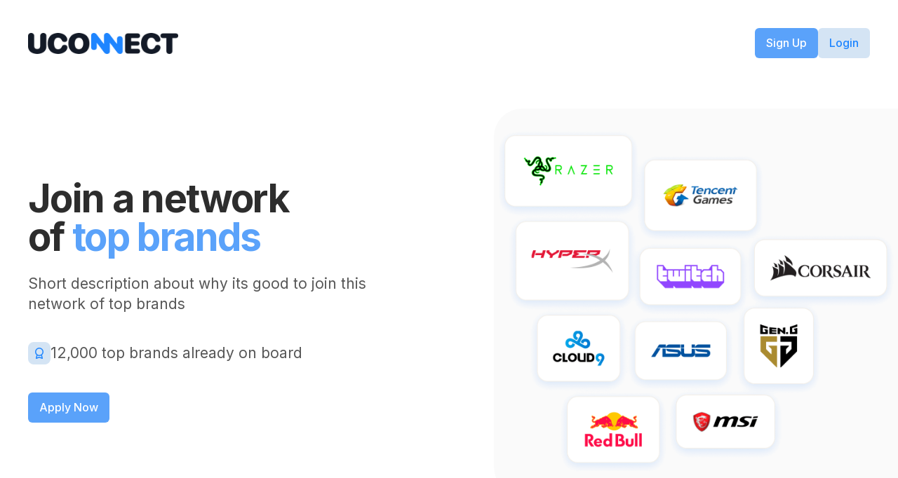

--- FILE ---
content_type: text/html
request_url: https://www.uconnect.app/brands
body_size: 7487
content:
<!DOCTYPE html><!-- Last Published: Wed Nov 01 2023 19:20:26 GMT+0000 (Coordinated Universal Time) --><html data-wf-domain="www.uconnect.app" data-wf-page="631c42adb89893fec3ebc823" data-wf-site="631b1fd89a79b006002a510b"><head><meta charset="utf-8"/><title>Join a network of top brands | U Connect</title><meta content="A sponsorship marketplace that makes sponsorships scalable for organizations of all sizes." name="description"/><meta content="Join a network of top brands | U Connect" property="og:title"/><meta content="A sponsorship marketplace that makes sponsorships scalable for organizations of all sizes." property="og:description"/><meta content="https://cdn.prod.website-files.com/631b1fd89a79b006002a510b/6322e1a14c07bd2fe4dc930a_uconnect-og%20(1).jpg" property="og:image"/><meta content="Join a network of top brands | U Connect" property="twitter:title"/><meta content="A sponsorship marketplace that makes sponsorships scalable for organizations of all sizes." property="twitter:description"/><meta content="https://cdn.prod.website-files.com/631b1fd89a79b006002a510b/6322e1a14c07bd2fe4dc930a_uconnect-og%20(1).jpg" property="twitter:image"/><meta property="og:type" content="website"/><meta content="summary_large_image" name="twitter:card"/><meta content="width=device-width, initial-scale=1" name="viewport"/><link href="https://assets-global.website-files.com/631b1fd89a79b006002a510b/css/u-connect.webflow.4efcc77c1.css" rel="stylesheet" type="text/css"/><link href="https://fonts.googleapis.com" rel="preconnect"/><link href="https://fonts.gstatic.com" rel="preconnect" crossorigin="anonymous"/><script src="https://ajax.googleapis.com/ajax/libs/webfont/1.6.26/webfont.js" type="text/javascript"></script><script type="text/javascript">WebFont.load({  google: {    families: ["Lato:100,100italic,300,300italic,400,400italic,700,700italic,900,900italic","Inter:300,regular,500,600,700"]  }});</script><script type="text/javascript">!function(o,c){var n=c.documentElement,t=" w-mod-";n.className+=t+"js",("ontouchstart"in o||o.DocumentTouch&&c instanceof DocumentTouch)&&(n.className+=t+"touch")}(window,document);</script><link href="https://cdn.prod.website-files.com/631b1fd89a79b006002a510b/632c9745b20dd0ac85841260_Group%2046028.png" rel="shortcut icon" type="image/x-icon"/><link href="https://cdn.prod.website-files.com/631b1fd89a79b006002a510b/632c97474f0a3103581a4786_Group%2046029.png" rel="apple-touch-icon"/></head><body><div class="page-wrapper"><div class="global-styles w-embed"><style>

/* Make text look crisper and more legible in all browsers */
body {
  -webkit-font-smoothing: antialiased;
  -moz-osx-font-smoothing: grayscale;
  font-smoothing: antialiased;
  text-rendering: optimizeLegibility;
}

/* Focus state style for keyboard navigation for the focusable elements */
*[tabindex]:focus-visible,
  input[type="file"]:focus-visible {
   outline: 0.125rem solid #4d65ff;
   outline-offset: 0.125rem;
}

/* Get rid of top margin on first element in any rich text element */
.w-richtext > :not(div):first-child, .w-richtext > div:first-child > :first-child {
  margin-top: 0 !important;
}

/* Get rid of bottom margin on last element in any rich text element */
.w-richtext>:last-child, .w-richtext ol li:last-child, .w-richtext ul li:last-child {
	margin-bottom: 0 !important;
}

/* Prevent all click and hover interaction with an element */
.pointer-events-off {
	pointer-events: none;
}

/* Enables all click and hover interaction with an element */
.pointer-events-on {
  pointer-events: auto;
}

/* Create a class of .div-square which maintains a 1:1 dimension of a div */
.div-square::after {
	content: "";
	display: block;
	padding-bottom: 100%;
}

/* Make sure containers never lose their center alignment */
.container-medium,.container-small, .container-large {
	margin-right: auto !important;
  margin-left: auto !important;
}

/* 
Make the following elements inherit typography styles from the parent and not have hardcoded values. 
Important: You will not be able to style for example "All Links" in Designer with this CSS applied.
Uncomment this CSS to use it in the project. Leave this message for future hand-off.
*/
/*
a,
.w-input,
.w-select,
.w-tab-link,
.w-nav-link,
.w-dropdown-btn,
.w-dropdown-toggle,
.w-dropdown-link {
  color: inherit;
  text-decoration: inherit;
  font-size: inherit;
}
*/

/* Apply "..." after 3 lines of text */
.text-style-3lines {
	display: -webkit-box;
	overflow: hidden;
	-webkit-line-clamp: 3;
	-webkit-box-orient: vertical;
}

/* Apply "..." after 2 lines of text */
.text-style-2lines {
	display: -webkit-box;
	overflow: hidden;
	-webkit-line-clamp: 2;
	-webkit-box-orient: vertical;
}

/* Adds inline flex display */
.display-inlineflex {
  display: inline-flex;
}

/* These classes are never overwritten */
.hide {
  display: none !important;
}

@media screen and (max-width: 991px), 
  @media screen and (max-width: 767px), 
  @media screen and (max-width: 479px){
    .hide, .hide-tablet{
      display: none !important;
    }
  }
  @media screen and (max-width: 767px)
    .hide-mobile-landscape{
      display: none !important;
    }
  }
  @media screen and (max-width: 479px)
    .hide-mobile{
      display: none !important;
    }
  }
 
.margin-0 {
  margin: 0rem !important;
}
  
.padding-0 {
  padding: 0rem !important;
}

.spacing-clean {
padding: 0rem !important;
margin: 0rem !important;
}

.margin-top {
  margin-right: 0rem !important;
  margin-bottom: 0rem !important;
  margin-left: 0rem !important;
}

.padding-top {
  padding-right: 0rem !important;
  padding-bottom: 0rem !important;
  padding-left: 0rem !important;
}
  
.margin-right {
  margin-top: 0rem !important;
  margin-bottom: 0rem !important;
  margin-left: 0rem !important;
}

.padding-right {
  padding-top: 0rem !important;
  padding-bottom: 0rem !important;
  padding-left: 0rem !important;
}

.margin-bottom {
  margin-top: 0rem !important;
  margin-right: 0rem !important;
  margin-left: 0rem !important;
}

.padding-bottom {
  padding-top: 0rem !important;
  padding-right: 0rem !important;
  padding-left: 0rem !important;
}

.margin-left {
  margin-top: 0rem !important;
  margin-right: 0rem !important;
  margin-bottom: 0rem !important;
}
  
.padding-left {
  padding-top: 0rem !important;
  padding-right: 0rem !important;
  padding-bottom: 0rem !important;
}
  
.margin-horizontal {
  margin-top: 0rem !important;
  margin-bottom: 0rem !important;
}

.padding-horizontal {
  padding-top: 0rem !important;
  padding-bottom: 0rem !important;
}

.margin-vertical {
  margin-right: 0rem !important;
  margin-left: 0rem !important;
}
  
.padding-vertical {
  padding-right: 0rem !important;
  padding-left: 0rem !important;
}

</style></div><div data-animation="default" data-collapse="medium" data-duration="400" data-easing="ease" data-easing2="ease" role="banner" class="nav_component w-nav"><div class="nav_wrapper"><a href="/" class="nav_logo-link w-nav-brand"><img src="https://cdn.prod.website-files.com/631b1fd89a79b006002a510b/6328a3a153efdc0f2c78e432_Group%2045970.png" loading="eager" alt="" sizes="(max-width: 479px) 127.99479675292969px, (max-width: 767px) 33vw, 213.99307250976562px" srcset="https://cdn.prod.website-files.com/631b1fd89a79b006002a510b/6328a3a153efdc0f2c78e432_Group%2045970-p-500.png 500w, https://cdn.prod.website-files.com/631b1fd89a79b006002a510b/6328a3a153efdc0f2c78e432_Group%2045970-p-800.png 800w, https://cdn.prod.website-files.com/631b1fd89a79b006002a510b/6328a3a153efdc0f2c78e432_Group%2045970.png 1256w" class="nav_logo-img"/></a><div class="nav_menu-buttons"><nav role="navigation" class="nav_menu w-nav-menu"><a href="/about" class="nav_link w-nav-link">About</a><a href="/brands" aria-current="page" class="nav_link w-nav-link w--current">Brands</a><a href="/organizations" class="nav_link w-nav-link">Organizations</a><a href="/blog" class="nav_link w-nav-link">Blog</a><a href="/guide" class="nav_link hide w-nav-link">Guides</a><div data-hover="false" data-delay="0" class="nav-dropdown w-dropdown"><div class="nav-dropdown-toggle w-dropdown-toggle"><div class="nav-dropdown-icon w-icon-dropdown-toggle"></div><div class="text-block-2">Events</div></div><nav class="nav-dropdown-list shadow-three mobile-shadow-hide w-dropdown-list"><a href="https://www.creatoru.gg/" target="_blank" class="nav-dropdown-link w-dropdown-link">CreatorU</a><a href="#" class="nav-dropdown-link hide w-dropdown-link">Esports Summit</a><a href="#" class="nav-dropdown-link hide w-dropdown-link">Pax Events</a></nav></div><div class="show-tablet"><a href="#" class="nav_link w-nav-link">Log In</a><a href="#" class="nav_link w-nav-link">Apply</a></div></nav><div class="nav_buttons-wrap"><a href="#" class="button w-inline-block"><div>Request Account</div></a></div></div><div class="wrapper_navbarbutton"><a href="https://dashboard.uconnect.app/apply" class="button w-inline-block"><div>Sign Up</div></a><a href="https://dashboard.uconnect.app/" class="button-2 is-secondary w-inline-block"><div>Login</div></a></div></div></div><main class="main-wrapper"><header class="section_home-hero"><div class="padding-global"><div class="container-large"><div class="home-hero_component type2"><div data-w-id="c1345e67-5fb0-3221-cf1e-f933a4201c5e" style="opacity:0" class="home-hero_left"><div class="max-400px"><h1 class="hero-heading text-color-black">Join a network of <span class="text-color-blue1">top brands</span></h1></div><div class="padding-bottom padding-small"></div><div class="padding-bottom padding-xsmall"></div><div class="max-530px"><p class="opacity-80 text-color-black">Short description about why its good to join this network of top brands</p></div><div class="padding-bottom padding-medium"></div><div class="padding-bottom padding-xsmall"></div><div class="home-hero_left-features-wrap"><div class="home-hero_left-features"><div class="home-hero_lef-feature-icon w-embed"><svg viewBox="0 0 32 32" fill="none" xmlns="http://www.w3.org/2000/svg">
<rect width="32" height="32" rx="8" fill="#D4E4F4"/>
<path d="M21.25 14C21.25 16.8995 18.8995 19.25 16 19.25C13.1005 19.25 10.75 16.8995 10.75 14C10.75 11.1005 13.1005 8.75 16 8.75C18.8995 8.75 21.25 11.1005 21.25 14Z" stroke="#1E85FF" stroke-width="1.5" stroke-linecap="round" stroke-linejoin="round"/>
<path d="M12.75 18.75L11.75 23.25L16 21.75L20.25 23.25L19.25 18.75" stroke="#1E85FF" stroke-width="1.5" stroke-linecap="round" stroke-linejoin="round"/>
</svg></div><div class="opacity-80 text-color-black">12,000 top brands already on board</div></div></div><div class="padding-bottom padding-medium"></div><div class="padding-bottom padding-xsmall"></div><a href="#" class="button w-inline-block"><div>Apply Now</div></a></div><div class="home-hero_right"><img src="https://cdn.prod.website-files.com/631b1fd89a79b006002a510b/631c43d7bc22fcd8981413cc_brands-graphic%20(1).png" loading="eager" alt="" class="home-hero_right-img"/></div></div></div></div></header><section class="section_feature"><div class="padding-bottom padding-xxlarge"></div><div class="padding-bottom padding-small"></div><div class="padding-global"><div class="container-large _1128px"><div class="padding-bottom padding-large"></div><div class="padding-bottom padding-xsmall"></div><div class="feature_component"><div class="feature_image-wrap"><img src="https://cdn.prod.website-files.com/631b1fd89a79b006002a510b/631c465894d7ef71d009e171_campaign-graphic%20(1).png" loading="lazy" alt="Campaign Graphic" class="feature_image"/></div><div class="feature_content"><h2 class="text-color-grey">Create campaigns and track results</h2><div class="padding-bottom padding-medium"></div><div class="feature_bullet-wrap"><div class="feature_bullet-icon w-embed"><svg viewBox="0 0 20 20" fill="none" xmlns="http://www.w3.org/2000/svg">
<path d="M14.2944 8.78694L8.00138 15.0799L5.70838 12.7869C5.316 12.408 4.6923 12.4134 4.30657 12.7991C3.92083 13.1849 3.91541 13.8086 4.29438 14.2009L7.29438 17.2009C7.68488 17.5913 8.31788 17.5913 8.70838 17.2009L15.7084 10.2009C16.0874 9.80856 16.0819 9.18485 15.6962 8.79912C15.3105 8.41339 14.6868 8.40797 14.2944 8.78694Z" fill="#48BB78"/>
</svg></div><p class="text-color-black opacity-80">Streamline all of your campaigns across hundreds of schools</p></div><div class="padding-bottom padding-large"></div><a href="#" class="button w-inline-block"><div>Get started</div></a></div></div><div class="padding-bottom padding-large"></div><div class="padding-bottom padding-xsmall"></div></div></div></section><section class="section_feature"><div class="padding-global"><div class="container-large _1128px"><div class="padding-bottom padding-large"></div><div class="padding-bottom padding-xsmall"></div><div class="feature_component"><div id="w-node-_6e11dd18-930b-6f1f-fd22-4cfd0fcc8878-c3ebc823" class="feature_content"><h2 class="text-color-grey">See organization engagement stats up front</h2><div class="padding-bottom padding-medium"></div><div class="feature_bullet-wrap"><div class="feature_bullet-icon w-embed"><svg viewBox="0 0 20 20" fill="none" xmlns="http://www.w3.org/2000/svg">
<path d="M14.2944 8.78694L8.00138 15.0799L5.70838 12.7869C5.316 12.408 4.6923 12.4134 4.30657 12.7991C3.92083 13.1849 3.91541 13.8086 4.29438 14.2009L7.29438 17.2009C7.68488 17.5913 8.31788 17.5913 8.70838 17.2009L15.7084 10.2009C16.0874 9.80856 16.0819 9.18485 15.6962 8.79912C15.3105 8.41339 14.6868 8.40797 14.2944 8.78694Z" fill="#48BB78"/>
</svg></div><p class="text-color-black opacity-80">Keep your finger on the pulse of the gaming industry at all times</p></div><div class="padding-bottom padding-large"></div><a href="#" class="button w-inline-block"><div>Get started</div></a></div><div class="feature_image-wrap max-534px"><img src="https://cdn.prod.website-files.com/631b1fd89a79b006002a510b/631c46bbc84be333bcce3da1_statistics-graphic%20(1).png" loading="lazy" alt="Statistics Graphic" class="feature_image"/></div></div><div class="padding-bottom padding-large"></div><div class="padding-bottom padding-xsmall"></div></div></div></section><section class="section_feature"><div class="padding-global"><div class="container-large _1128px"><div class="padding-bottom padding-large"></div><div class="padding-bottom padding-xsmall"></div><div class="feature_component"><div class="feature_image-wrap"><img src="https://cdn.prod.website-files.com/631b1fd89a79b006002a510b/631c484e75a7c147f40c5988_campaign-offers-graphic%20(1).png" loading="lazy" alt="Campaign Offers Graphic" class="feature_image"/></div><div class="feature_content"><h2 class="text-color-grey">Make campaign offers on existing events</h2><div class="padding-bottom padding-medium"></div><div class="feature_bullet-wrap"><div class="feature_bullet-icon w-embed"><svg viewBox="0 0 20 20" fill="none" xmlns="http://www.w3.org/2000/svg">
<path d="M14.2944 8.78694L8.00138 15.0799L5.70838 12.7869C5.316 12.408 4.6923 12.4134 4.30657 12.7991C3.92083 13.1849 3.91541 13.8086 4.29438 14.2009L7.29438 17.2009C7.68488 17.5913 8.31788 17.5913 8.70838 17.2009L15.7084 10.2009C16.0874 9.80856 16.0819 9.18485 15.6962 8.79912C15.3105 8.41339 14.6868 8.40797 14.2944 8.78694Z" fill="#48BB78"/>
</svg></div><p class="text-color-black opacity-80">Unified reports and analytics for all your campaigns</p></div><div class="padding-bottom padding-large"></div><a href="#" class="button w-inline-block"><div>Get started</div></a></div></div><div class="padding-bottom padding-large"></div><div class="padding-bottom padding-xsmall"></div></div></div><div class="padding-bottom padding-xlarge"></div><div class="padding-bottom padding-xsmall"></div></section><section class="section_cta"><div class="padding-global"><div class="container-small z-index-2"><div data-w-id="ce32a6e6-c6ac-5c61-b1b7-e41a0d3bf2eb" class="padding-vertical padding-xxhuge"><h2 class="text-color-white">We give organizations access to top tier brands and tools to manage their sponsorships</h2><div class="padding-bottom padding-small"></div><div class="padding-bottom padding-xsmall"></div><div class="max-624px align-center"><p class="opacity-80 text-color-white">Join hundreds of organizations leveling up their event through Uconnect<br/></p></div><div class="padding-bottom padding-medium"></div><div class="padding-bottom padding-xsmall"></div><div class="cta_button-wrap"><a href="https://dashboard.uconnect.app/apply" class="button is-large w-inline-block"><div>Request Account</div></a></div></div></div></div><img src="https://cdn.prod.website-files.com/631b1fd89a79b006002a510b/631b3dfea5c7ff7f4ff6a157_cta-bg.svg" loading="eager" alt="CTA Background Graphic" class="cta_bg-graphic"/></section><section class="section_community"><div class="padding-global"><div class="padding-bottom padding-xlarge"></div><div data-w-id="cf850771-4f9b-9cef-a6bd-aaaae833d9a3" style="opacity:0" class="container-large"><div class="opacity-80 text-color-black">Community</div><div class="padding-bottom padding-xsmall"></div><div class="padding-bottom padding-xxsmall"></div><h2 class="heading-style-h1 text-color-grey">What brands are saying</h2><div class="padding-bottom padding-xlarge"></div><div class="testimonial_component-non-animated"><div class="testimonial_wrap"><div class="testimonial_item"><div class="testimonial_author-wrap"><div class="testimonial_author-top"><img src="https://cdn.prod.website-files.com/631b1fd89a79b006002a510b/631b941ad55d032a26216844_author-img.png" loading="lazy" alt="Cat Tompkins" class="testimonial_author-headshot"/><img src="https://cdn.prod.website-files.com/631b1fd89a79b006002a510b/631b2facb50cf358049de7fb_asus-logo.png" loading="lazy" alt="Asus Logo" class="testimonial_author-firm-logo"/></div><div class="testimonial_author-info"><div class="text-weight-bold text-color-grey">Cat Tompkins</div><div>Senior Public Relations Specialist</div></div></div><p class="text-color-black opacity-80">“Uconnect has been my go-to for scalable partnership activations and turnkey marketing solutions in the collegiate esports space within the last 4 years. They have been wonderful to work with in regards to supporting esports education systems across North America.”</p></div><div class="testimonial_item"><div class="testimonial_author-wrap"><div class="testimonial_author-top"><img src="https://cdn.prod.website-files.com/631b1fd89a79b006002a510b/6328a3e5b1e6486525c04f85_image%20231.jpg" loading="lazy" alt="" class="testimonial_author-headshot"/><img src="https://cdn.prod.website-files.com/631b1fd89a79b006002a510b/631b2fac97042d5e8fc028ef_twitch-logo.png" loading="lazy" alt="Twitch Logo" class="testimonial_author-firm-logo"/></div><div class="testimonial_author-info"><div class="text-weight-bold text-color-grey">Mark Candella</div><div>Director of Student and Education</div></div></div><p class="text-color-black opacity-80">“Twitch Student and Uconnect have had a long term partnership since Uconnect launched in 2017, and we are excited to continue supporting collegiate gaming together. Uconnect&#x27;s team and platform have been critical for reaching Twitch Student&#x27;s goals year over year, and we look forward to activating our college initiatives through Uconnect&#x27;s new platform and capabilities.”</p></div><div class="testimonial_item"><div class="testimonial_author-wrap"><div class="testimonial_author-top"><img src="https://cdn.prod.website-files.com/631b1fd89a79b006002a510b/631b942208564c0ec23018b6_author-img3.png" loading="lazy" alt="Camden Raz" class="testimonial_author-headshot"/><img src="https://cdn.prod.website-files.com/631b1fd89a79b006002a510b/631b2fade6ebdb747d6a8640_msi-logo.png" loading="lazy" alt="MSI Logo" class="testimonial_author-firm-logo"/></div><div class="testimonial_author-info"><div class="text-weight-bold text-color-grey">Christine Fan</div><div>EDU Program Manager</div></div></div><p class="text-color-black opacity-80">“Through Uconnect, MSI is able to connect with hundreds of collegiate esports clubs all throughout the nation to provide event sponsorship and marketing information.”</p></div></div></div></div><div class="padding-bottom padding-xlarge"></div></div></section><section class="section_cs"><div class="padding-global hide"><div class="container-large"><div class="padding-bottom padding-xxlarge"></div><h2 data-w-id="46b78269-7070-63ba-31e8-0141fce8a849" style="opacity:0" class="heading-style-h1 text-color-grey">Case studies</h2><div class="padding-bottom padding-xlarge"></div><div class="cs_wrap"><a href="#" class="cs_item w-inline-block"><div class="cs_img-wrap"><img src="https://cdn.prod.website-files.com/631b1fd89a79b006002a510b/631b2fabf0282f5e755ea9b2_hyperx-logo.png" loading="lazy" alt="Hyperx Logo" class="cs_img hyperx"/></div><div class="cs_content"><div class="cs_content-top"><h3 class="cs_heading">Story of HyperX</h3><p class="text-style-3lines text-color-black opacity-80">Short description about what you could expect from this article goes here, and keep it to three lines and truncate rest...</p></div><div class="text-weight-medium text-color-blue2">Read now</div></div></a><a href="#" class="cs_item w-inline-block"><div class="cs_img-wrap"><img src="https://cdn.prod.website-files.com/631b1fd89a79b006002a510b/631b2fac97042d5e8fc028ef_twitch-logo.png" loading="lazy" alt="Twitch Logo" class="cs_img twitch"/></div><div class="cs_content"><div class="cs_content-top"><h3 class="cs_heading">Story of Twitch</h3><p class="text-style-3lines text-color-black opacity-80">Short description about what you could expect from this article goes here, and keep it to three lines and truncate rest...</p></div><div class="text-weight-medium text-color-blue2">Read now</div></div></a><a href="#" class="cs_item w-inline-block"><div class="cs_img-wrap"><img src="https://cdn.prod.website-files.com/631b1fd89a79b006002a510b/631b2facde864f5cb768a0b5_razer-logo.png" loading="lazy" alt="Razer Logo" class="cs_img razer"/></div><div class="cs_content"><div class="cs_content-top"><h3 class="cs_heading">Story of Razer</h3><p class="text-style-3lines text-color-black opacity-80">Short description about what you could expect from this article goes here, and keep it to three lines and truncate rest...</p></div><div class="text-weight-medium text-color-blue2">Read now</div></div></a></div><div class="w-embed"><style>
.cs_item:hover .cs_img {
  transform: scale(1.05);
}
</style></div><div class="padding-bottom padding-xhuge"></div></div></div></section><section class="section_cta2"><div class="padding-global"><div class="container-small z-index-2"><div data-w-id="2d02f8f8-bb99-7bf7-423c-841d80525efd" class="padding-vertical padding-xxhuge"><h2>Want to stay up to date with Uconnect?</h2><div class="padding-bottom padding-small"></div><p class="opacity-80">Subscribe to our newsletter for the latest and greatest</p><div class="padding-bottom padding-large"></div><div class="cta2_form-block w-form"><form id="wf-form-CTA-Form" name="wf-form-CTA-Form" data-name="CTA Form" method="get" class="cta2_form" data-wf-page-id="631c42adb89893fec3ebc823" data-wf-element-id="2d02f8f8-bb99-7bf7-423c-841d80525f05"><input class="cta2_form-input w-input" maxlength="256" name="email-2" data-name="Email 2" placeholder="Email" type="email" id="email-2" required=""/><div class="padding-bottom padding-small"></div><div class="padding-bottom padding-xsmall"></div><input type="submit" data-wait="..." class="button-3 is-large w-button" value="Sign Up"/></form><div class="success-message w-form-done"><div>Thank you! Your submission has been received!</div></div><div class="w-form-fail"><div>Oops! Something went wrong while submitting the form.</div></div></div></div></div></div><img src="https://cdn.prod.website-files.com/631b1fd89a79b006002a510b/631ba3e12206ca162bd7a95e_cta2-bg%20(1).svg" loading="eager" alt="CTA Background Graphic" class="cta2_bg-graphic"/></section></main><footer class="footer_component"><div class="padding-global"><div class="container-large"><div class="footer_wrap"><div class="footer_left"><div class="footer_left-top"><a href="/" class="footer_logo-link w-inline-block"><img src="https://cdn.prod.website-files.com/631b1fd89a79b006002a510b/6328a3a153efdc0f2c78e432_Group%2045970.png" loading="eager" sizes="(max-width: 479px) 160.00001525878906px, (max-width: 767px) 192.00001525878906px, 230.00001525878906px" srcset="https://assets-global.website-files.com/631b1fd89a79b006002a510b/6328a3a153efdc0f2c78e432_Group%2045970-p-500.png 500w, https://assets-global.website-files.com/631b1fd89a79b006002a510b/6328a3a153efdc0f2c78e432_Group%2045970-p-800.png 800w, https://assets-global.website-files.com/631b1fd89a79b006002a510b/6328a3a153efdc0f2c78e432_Group%2045970.png 1256w" alt="" class="footer_logo"/></a><div class="padding-bottom padding-medium"><a href="https://drive.google.com/file/d/1KVz615Htefz86R6E_KdJtRD8a3dA-UWZ/view?usp=sharing" target="_blank" class="link-block-3 w-inline-block"><div class="text-block-5">Online Privacy Policy</div></a><div class="padding-bottom padding-xsmall"><a href="https://drive.google.com/file/d/1N4Eas3JuFH1agEPNAOmQ8G35cr7pygqU/view?usp=sharing" class="link-block-2 w-inline-block"><div class="text-block-6">Terms and Conditions</div></a></div></div><a href="#" class="button-footer hide w-inline-block"><div>Request Account</div></a></div><div class="footer_left-bottom"><a href="https://twitter.com/Uconnect_app" target="_blank" class="footer_social-link w-inline-block"><img src="https://cdn.prod.website-files.com/631b1fd89a79b006002a510b/6331b094d1d2008c2862d81f_Twitter%20-%20Original.png" loading="lazy" alt="" class="image-2"/><div class="global-styles w-embed"><style>

/* Make text look crisper and more legible in all browsers */
body {
  -webkit-font-smoothing: antialiased;
  -moz-osx-font-smoothing: grayscale;
  font-smoothing: antialiased;
  text-rendering: optimizeLegibility;
}

/* Focus state style for keyboard navigation for the focusable elements */
*[tabindex]:focus-visible,
  input[type="file"]:focus-visible {
   outline: 0.125rem solid #4d65ff;
   outline-offset: 0.125rem;
}

/* Get rid of top margin on first element in any rich text element */
.w-richtext > :not(div):first-child, .w-richtext > div:first-child > :first-child {
  margin-top: 0 !important;
}

/* Get rid of bottom margin on last element in any rich text element */
.w-richtext>:last-child, .w-richtext ol li:last-child, .w-richtext ul li:last-child {
	margin-bottom: 0 !important;
}

/* Prevent all click and hover interaction with an element */
.pointer-events-off {
	pointer-events: none;
}

/* Enables all click and hover interaction with an element */
.pointer-events-on {
  pointer-events: auto;
}

/* Create a class of .div-square which maintains a 1:1 dimension of a div */
.div-square::after {
	content: "";
	display: block;
	padding-bottom: 100%;
}

/* Make sure containers never lose their center alignment */
.container-medium,.container-small, .container-large {
	margin-right: auto !important;
  margin-left: auto !important;
}

/* 
Make the following elements inherit typography styles from the parent and not have hardcoded values. 
Important: You will not be able to style for example "All Links" in Designer with this CSS applied.
Uncomment this CSS to use it in the project. Leave this message for future hand-off.
*/
/*
a,
.w-input,
.w-select,
.w-tab-link,
.w-nav-link,
.w-dropdown-btn,
.w-dropdown-toggle,
.w-dropdown-link {
  color: inherit;
  text-decoration: inherit;
  font-size: inherit;
}
*/

/* Apply "..." after 3 lines of text */
.text-style-3lines {
	display: -webkit-box;
	overflow: hidden;
	-webkit-line-clamp: 3;
	-webkit-box-orient: vertical;
}

/* Apply "..." after 2 lines of text */
.text-style-2lines {
	display: -webkit-box;
	overflow: hidden;
	-webkit-line-clamp: 2;
	-webkit-box-orient: vertical;
}

/* Adds inline flex display */
.display-inlineflex {
  display: inline-flex;
}

/* These classes are never overwritten */
.hide {
  display: none !important;
}

@media screen and (max-width: 991px), 
  @media screen and (max-width: 767px), 
  @media screen and (max-width: 479px){
    .hide, .hide-tablet{
      display: none !important;
    }
  }
  @media screen and (max-width: 767px)
    .hide-mobile-landscape{
      display: none !important;
    }
  }
  @media screen and (max-width: 479px)
    .hide-mobile{
      display: none !important;
    }
  }
 
.margin-0 {
  margin: 0rem !important;
}
  
.padding-0 {
  padding: 0rem !important;
}

.spacing-clean {
padding: 0rem !important;
margin: 0rem !important;
}

.margin-top {
  margin-right: 0rem !important;
  margin-bottom: 0rem !important;
  margin-left: 0rem !important;
}

.padding-top {
  padding-right: 0rem !important;
  padding-bottom: 0rem !important;
  padding-left: 0rem !important;
}
  
.margin-right {
  margin-top: 0rem !important;
  margin-bottom: 0rem !important;
  margin-left: 0rem !important;
}

.padding-right {
  padding-top: 0rem !important;
  padding-bottom: 0rem !important;
  padding-left: 0rem !important;
}

.margin-bottom {
  margin-top: 0rem !important;
  margin-right: 0rem !important;
  margin-left: 0rem !important;
}

.padding-bottom {
  padding-top: 0rem !important;
  padding-right: 0rem !important;
  padding-left: 0rem !important;
}

.margin-left {
  margin-top: 0rem !important;
  margin-right: 0rem !important;
  margin-bottom: 0rem !important;
}
  
.padding-left {
  padding-top: 0rem !important;
  padding-right: 0rem !important;
  padding-bottom: 0rem !important;
}
  
.margin-horizontal {
  margin-top: 0rem !important;
  margin-bottom: 0rem !important;
}

.padding-horizontal {
  padding-top: 0rem !important;
  padding-bottom: 0rem !important;
}

.margin-vertical {
  margin-right: 0rem !important;
  margin-left: 0rem !important;
}
  
.padding-vertical {
  padding-right: 0rem !important;
  padding-left: 0rem !important;
}

</style></div></a><a href="https://www.facebook.com/teamuconnect" target="_blank" class="footer_social-link w-inline-block"><img src="https://cdn.prod.website-files.com/631b1fd89a79b006002a510b/6331b09ab67b016fabc07f71_Facebook%20-%20Original.png" loading="lazy" alt="" class="image-2"/></a><a href="https://www.instagram.com/uconnect.app?igshid-MzRIODBiNWFIZA==" target="_blank" class="footer_social-link w-inline-block"><img src="https://cdn.prod.website-files.com/631b1fd89a79b006002a510b/6331b822c21f6f669c99de02_Instagram%20-%20Original.png" loading="lazy" alt="" class="image-2"/></a><a href="https://www.youtube.com/channel/UC7dO12Xq16t2oTzDtNmXPVg" target="_blank" class="footer_social-link w-inline-block"><img src="https://cdn.prod.website-files.com/631b1fd89a79b006002a510b/6331b7ff8497856af24c0069_YouTube%20-%20Original.png" loading="lazy" alt="" class="image-2"/></a><a href="https://www.twitch.tv/uconnect" target="_blank" class="footer_social-link w-inline-block"><img src="https://cdn.prod.website-files.com/631b1fd89a79b006002a510b/6331b06aba783e6f5fa53dd8_Twitch%20-%20Original.png" loading="lazy" alt="" class="image-2"/></a></div></div><div></div><div class="footer_right"><div class="footer_link-mega-wrap"><div class="footer_link-heading">Platform</div><div class="footer_links-wrap"><a href="/brands" aria-current="page" class="footer_link w--current">Brands</a><a href="/organizations" class="footer_link">Organizations</a><a href="/about" class="footer_link">About</a></div></div><div class="footer_link-mega-wrap"><div class="footer_link-heading">Resources</div><div class="footer_links-wrap"><a href="/blog" class="footer_link">Blog</a><a href="/guide" class="footer_link">Guides</a><a href="#" class="footer_link">Case Studies</a></div></div><div class="footer_link-mega-wrap"><div class="footer_link-heading">Events</div><div class="footer_links-wrap"><a href="#" class="footer_link">Collegiate Rising</a><a href="#" class="footer_link">CreatorU</a><a href="#" class="footer_link">Collegiate Esports Summit</a></div></div></div></div></div></div></footer></div><section class="section_cta"><div class="padding-global"><div class="container-small z-index-2"><div data-w-id="ce32a6e6-c6ac-5c61-b1b7-e41a0d3bf2eb" class="padding-vertical padding-xxhuge"><h2 class="text-color-white">We give organizations access to top tier brands and tools to manage their sponsorships</h2><div class="padding-bottom padding-small"></div><div class="padding-bottom padding-xsmall"></div><div class="max-624px align-center"><p class="opacity-80 text-color-white">Join hundreds of organizations leveling up their event through Uconnect<br/></p></div><div class="padding-bottom padding-medium"></div><div class="padding-bottom padding-xsmall"></div><div class="cta_button-wrap"><a href="https://dashboard.uconnect.app/apply" class="button is-large w-inline-block"><div>Request Account</div></a></div></div></div></div><img src="https://cdn.prod.website-files.com/631b1fd89a79b006002a510b/631b3dfea5c7ff7f4ff6a157_cta-bg.svg" loading="eager" alt="CTA Background Graphic" class="cta_bg-graphic"/></section><script src="https://d3e54v103j8qbb.cloudfront.net/js/jquery-3.5.1.min.dc5e7f18c8.js?site=631b1fd89a79b006002a510b" type="text/javascript" integrity="sha256-9/aliU8dGd2tb6OSsuzixeV4y/faTqgFtohetphbbj0=" crossorigin="anonymous"></script><script src="https://assets-global.website-files.com/631b1fd89a79b006002a510b/js/webflow.59fd6a68b.js" type="text/javascript"></script></body></html>

--- FILE ---
content_type: text/css
request_url: https://assets-global.website-files.com/631b1fd89a79b006002a510b/css/u-connect.webflow.4efcc77c1.css
body_size: 17193
content:
html {
  -ms-text-size-adjust: 100%;
  -webkit-text-size-adjust: 100%;
  font-family: sans-serif;
}

body {
  margin: 0;
}

article, aside, details, figcaption, figure, footer, header, hgroup, main, menu, nav, section, summary {
  display: block;
}

audio, canvas, progress, video {
  vertical-align: baseline;
  display: inline-block;
}

audio:not([controls]) {
  height: 0;
  display: none;
}

[hidden], template {
  display: none;
}

a {
  background-color: rgba(0, 0, 0, 0);
}

a:active, a:hover {
  outline: 0;
}

abbr[title] {
  border-bottom: 1px dotted;
}

b, strong {
  font-weight: bold;
}

dfn {
  font-style: italic;
}

h1 {
  margin: .67em 0;
  font-size: 2em;
}

mark {
  color: #000;
  background: #ff0;
}

small {
  font-size: 80%;
}

sub, sup {
  vertical-align: baseline;
  font-size: 75%;
  line-height: 0;
  position: relative;
}

sup {
  top: -.5em;
}

sub {
  bottom: -.25em;
}

img {
  border: 0;
}

svg:not(:root) {
  overflow: hidden;
}

figure {
  margin: 1em 40px;
}

hr {
  box-sizing: content-box;
  height: 0;
}

pre {
  overflow: auto;
}

code, kbd, pre, samp {
  font-family: monospace;
  font-size: 1em;
}

button, input, optgroup, select, textarea {
  color: inherit;
  font: inherit;
  margin: 0;
}

button {
  overflow: visible;
}

button, select {
  text-transform: none;
}

button, html input[type="button"], input[type="reset"] {
  -webkit-appearance: button;
  cursor: pointer;
}

button[disabled], html input[disabled] {
  cursor: default;
}

button::-moz-focus-inner, input::-moz-focus-inner {
  border: 0;
  padding: 0;
}

input {
  line-height: normal;
}

input[type="checkbox"], input[type="radio"] {
  box-sizing: border-box;
  padding: 0;
}

input[type="number"]::-webkit-inner-spin-button, input[type="number"]::-webkit-outer-spin-button {
  height: auto;
}

input[type="search"] {
  -webkit-appearance: none;
}

input[type="search"]::-webkit-search-cancel-button, input[type="search"]::-webkit-search-decoration {
  -webkit-appearance: none;
}

fieldset {
  border: 1px solid silver;
  margin: 0 2px;
  padding: .35em .625em .75em;
}

legend {
  border: 0;
  padding: 0;
}

textarea {
  overflow: auto;
}

optgroup {
  font-weight: bold;
}

table {
  border-collapse: collapse;
  border-spacing: 0;
}

td, th {
  padding: 0;
}

@font-face {
  font-family: webflow-icons;
  src: url("[data-uri]") format("truetype");
  font-weight: normal;
  font-style: normal;
}

[class^="w-icon-"], [class*=" w-icon-"] {
  speak: none;
  font-variant: normal;
  text-transform: none;
  -webkit-font-smoothing: antialiased;
  -moz-osx-font-smoothing: grayscale;
  font-style: normal;
  font-weight: normal;
  line-height: 1;
  font-family: webflow-icons !important;
}

.w-icon-slider-right:before {
  content: "";
}

.w-icon-slider-left:before {
  content: "";
}

.w-icon-nav-menu:before {
  content: "";
}

.w-icon-arrow-down:before, .w-icon-dropdown-toggle:before {
  content: "";
}

.w-icon-file-upload-remove:before {
  content: "";
}

.w-icon-file-upload-icon:before {
  content: "";
}

* {
  box-sizing: border-box;
}

html {
  height: 100%;
}

body {
  min-height: 100%;
  color: #333;
  background-color: #fff;
  margin: 0;
  font-family: Arial, sans-serif;
  font-size: 14px;
  line-height: 20px;
}

img {
  max-width: 100%;
  vertical-align: middle;
  display: inline-block;
}

html.w-mod-touch * {
  background-attachment: scroll !important;
}

.w-block {
  display: block;
}

.w-inline-block {
  max-width: 100%;
  display: inline-block;
}

.w-clearfix:before, .w-clearfix:after {
  content: " ";
  grid-area: 1 / 1 / 2 / 2;
  display: table;
}

.w-clearfix:after {
  clear: both;
}

.w-hidden {
  display: none;
}

.w-button {
  color: #fff;
  line-height: inherit;
  cursor: pointer;
  background-color: #3898ec;
  border: 0;
  border-radius: 0;
  padding: 9px 15px;
  text-decoration: none;
  display: inline-block;
}

input.w-button {
  -webkit-appearance: button;
}

html[data-w-dynpage] [data-w-cloak] {
  color: rgba(0, 0, 0, 0) !important;
}

.w-webflow-badge, .w-webflow-badge * {
  z-index: auto;
  visibility: visible;
  box-sizing: border-box;
  width: auto;
  height: auto;
  max-height: none;
  max-width: none;
  min-height: 0;
  min-width: 0;
  float: none;
  clear: none;
  box-shadow: none;
  opacity: 1;
  direction: ltr;
  font-family: inherit;
  font-weight: inherit;
  color: inherit;
  font-size: inherit;
  line-height: inherit;
  font-style: inherit;
  font-variant: inherit;
  text-align: inherit;
  letter-spacing: inherit;
  -webkit-text-decoration: inherit;
  text-decoration: inherit;
  text-indent: 0;
  text-transform: inherit;
  text-shadow: none;
  font-smoothing: auto;
  vertical-align: baseline;
  cursor: inherit;
  white-space: inherit;
  word-break: normal;
  word-spacing: normal;
  word-wrap: normal;
  background: none;
  border: 0 rgba(0, 0, 0, 0);
  border-radius: 0;
  margin: 0;
  padding: 0;
  list-style-type: disc;
  transition: none;
  display: block;
  position: static;
  top: auto;
  bottom: auto;
  left: auto;
  right: auto;
  overflow: visible;
  transform: none;
}

.w-webflow-badge {
  white-space: nowrap;
  cursor: pointer;
  box-shadow: 0 0 0 1px rgba(0, 0, 0, .1), 0 1px 3px rgba(0, 0, 0, .1);
  visibility: visible !important;
  z-index: 2147483647 !important;
  color: #aaadb0 !important;
  opacity: 1 !important;
  width: auto !important;
  height: auto !important;
  background-color: #fff !important;
  border-radius: 3px !important;
  margin: 0 !important;
  padding: 6px !important;
  font-size: 12px !important;
  line-height: 14px !important;
  text-decoration: none !important;
  display: inline-block !important;
  position: fixed !important;
  top: auto !important;
  bottom: 12px !important;
  left: auto !important;
  right: 12px !important;
  overflow: visible !important;
  transform: none !important;
}

.w-webflow-badge > img {
  visibility: visible !important;
  opacity: 1 !important;
  vertical-align: middle !important;
  display: inline-block !important;
}

h1, h2, h3, h4, h5, h6 {
  margin-bottom: 10px;
  font-weight: bold;
}

h1 {
  margin-top: 20px;
  font-size: 38px;
  line-height: 44px;
}

h2 {
  margin-top: 20px;
  font-size: 32px;
  line-height: 36px;
}

h3 {
  margin-top: 20px;
  font-size: 24px;
  line-height: 30px;
}

h4 {
  margin-top: 10px;
  font-size: 18px;
  line-height: 24px;
}

h5 {
  margin-top: 10px;
  font-size: 14px;
  line-height: 20px;
}

h6 {
  margin-top: 10px;
  font-size: 12px;
  line-height: 18px;
}

p {
  margin-top: 0;
  margin-bottom: 10px;
}

blockquote {
  border-left: 5px solid #e2e2e2;
  margin: 0 0 10px;
  padding: 10px 20px;
  font-size: 18px;
  line-height: 22px;
}

figure {
  margin: 0 0 10px;
}

figcaption {
  text-align: center;
  margin-top: 5px;
}

ul, ol {
  margin-top: 0;
  margin-bottom: 10px;
  padding-left: 40px;
}

.w-list-unstyled {
  padding-left: 0;
  list-style: none;
}

.w-embed:before, .w-embed:after {
  content: " ";
  grid-area: 1 / 1 / 2 / 2;
  display: table;
}

.w-embed:after {
  clear: both;
}

.w-video {
  width: 100%;
  padding: 0;
  position: relative;
}

.w-video iframe, .w-video object, .w-video embed {
  width: 100%;
  height: 100%;
  border: none;
  position: absolute;
  top: 0;
  left: 0;
}

fieldset {
  border: 0;
  margin: 0;
  padding: 0;
}

button, [type="button"], [type="reset"] {
  cursor: pointer;
  -webkit-appearance: button;
  border: 0;
}

.w-form {
  margin: 0 0 15px;
}

.w-form-done {
  text-align: center;
  background-color: #ddd;
  padding: 20px;
  display: none;
}

.w-form-fail {
  background-color: #ffdede;
  margin-top: 10px;
  padding: 10px;
  display: none;
}

label {
  margin-bottom: 5px;
  font-weight: bold;
  display: block;
}

.w-input, .w-select {
  width: 100%;
  height: 38px;
  color: #333;
  vertical-align: middle;
  background-color: #fff;
  border: 1px solid #ccc;
  margin-bottom: 10px;
  padding: 8px 12px;
  font-size: 14px;
  line-height: 1.42857;
  display: block;
}

.w-input:-moz-placeholder, .w-select:-moz-placeholder {
  color: #999;
}

.w-input::-moz-placeholder, .w-select::-moz-placeholder {
  color: #999;
  opacity: 1;
}

.w-input::-webkit-input-placeholder, .w-select::-webkit-input-placeholder {
  color: #999;
}

.w-input:focus, .w-select:focus {
  border-color: #3898ec;
  outline: 0;
}

.w-input[disabled], .w-select[disabled], .w-input[readonly], .w-select[readonly], fieldset[disabled] .w-input, fieldset[disabled] .w-select {
  cursor: not-allowed;
}

.w-input[disabled]:not(.w-input-disabled), .w-select[disabled]:not(.w-input-disabled), .w-input[readonly], .w-select[readonly], fieldset[disabled]:not(.w-input-disabled) .w-input, fieldset[disabled]:not(.w-input-disabled) .w-select {
  background-color: #eee;
}

textarea.w-input, textarea.w-select {
  height: auto;
}

.w-select {
  background-color: #f3f3f3;
}

.w-select[multiple] {
  height: auto;
}

.w-form-label {
  cursor: pointer;
  margin-bottom: 0;
  font-weight: normal;
  display: inline-block;
}

.w-radio {
  margin-bottom: 5px;
  padding-left: 20px;
  display: block;
}

.w-radio:before, .w-radio:after {
  content: " ";
  grid-area: 1 / 1 / 2 / 2;
  display: table;
}

.w-radio:after {
  clear: both;
}

.w-radio-input {
  float: left;
  margin: 3px 0 0 -20px;
  line-height: normal;
}

.w-file-upload {
  margin-bottom: 10px;
  display: block;
}

.w-file-upload-input {
  width: .1px;
  height: .1px;
  opacity: 0;
  z-index: -100;
  position: absolute;
  overflow: hidden;
}

.w-file-upload-default, .w-file-upload-uploading, .w-file-upload-success {
  color: #333;
  display: inline-block;
}

.w-file-upload-error {
  margin-top: 10px;
  display: block;
}

.w-file-upload-default.w-hidden, .w-file-upload-uploading.w-hidden, .w-file-upload-error.w-hidden, .w-file-upload-success.w-hidden {
  display: none;
}

.w-file-upload-uploading-btn {
  cursor: pointer;
  background-color: #fafafa;
  border: 1px solid #ccc;
  margin: 0;
  padding: 8px 12px;
  font-size: 14px;
  font-weight: normal;
  display: flex;
}

.w-file-upload-file {
  background-color: #fafafa;
  border: 1px solid #ccc;
  flex-grow: 1;
  justify-content: space-between;
  margin: 0;
  padding: 8px 9px 8px 11px;
  display: flex;
}

.w-file-upload-file-name {
  font-size: 14px;
  font-weight: normal;
  display: block;
}

.w-file-remove-link {
  width: auto;
  height: auto;
  cursor: pointer;
  margin-top: 3px;
  margin-left: 10px;
  padding: 3px;
  display: block;
}

.w-icon-file-upload-remove {
  margin: auto;
  font-size: 10px;
}

.w-file-upload-error-msg {
  color: #ea384c;
  padding: 2px 0;
  display: inline-block;
}

.w-file-upload-info {
  padding: 0 12px;
  line-height: 38px;
  display: inline-block;
}

.w-file-upload-label {
  cursor: pointer;
  background-color: #fafafa;
  border: 1px solid #ccc;
  margin: 0;
  padding: 8px 12px;
  font-size: 14px;
  font-weight: normal;
  display: inline-block;
}

.w-icon-file-upload-icon, .w-icon-file-upload-uploading {
  width: 20px;
  margin-right: 8px;
  display: inline-block;
}

.w-icon-file-upload-uploading {
  height: 20px;
}

.w-container {
  max-width: 940px;
  margin-left: auto;
  margin-right: auto;
}

.w-container:before, .w-container:after {
  content: " ";
  grid-area: 1 / 1 / 2 / 2;
  display: table;
}

.w-container:after {
  clear: both;
}

.w-container .w-row {
  margin-left: -10px;
  margin-right: -10px;
}

.w-row:before, .w-row:after {
  content: " ";
  grid-area: 1 / 1 / 2 / 2;
  display: table;
}

.w-row:after {
  clear: both;
}

.w-row .w-row {
  margin-left: 0;
  margin-right: 0;
}

.w-col {
  float: left;
  width: 100%;
  min-height: 1px;
  padding-left: 10px;
  padding-right: 10px;
  position: relative;
}

.w-col .w-col {
  padding-left: 0;
  padding-right: 0;
}

.w-col-1 {
  width: 8.33333%;
}

.w-col-2 {
  width: 16.6667%;
}

.w-col-3 {
  width: 25%;
}

.w-col-4 {
  width: 33.3333%;
}

.w-col-5 {
  width: 41.6667%;
}

.w-col-6 {
  width: 50%;
}

.w-col-7 {
  width: 58.3333%;
}

.w-col-8 {
  width: 66.6667%;
}

.w-col-9 {
  width: 75%;
}

.w-col-10 {
  width: 83.3333%;
}

.w-col-11 {
  width: 91.6667%;
}

.w-col-12 {
  width: 100%;
}

.w-hidden-main {
  display: none !important;
}

@media screen and (max-width: 991px) {
  .w-container {
    max-width: 728px;
  }

  .w-hidden-main {
    display: inherit !important;
  }

  .w-hidden-medium {
    display: none !important;
  }

  .w-col-medium-1 {
    width: 8.33333%;
  }

  .w-col-medium-2 {
    width: 16.6667%;
  }

  .w-col-medium-3 {
    width: 25%;
  }

  .w-col-medium-4 {
    width: 33.3333%;
  }

  .w-col-medium-5 {
    width: 41.6667%;
  }

  .w-col-medium-6 {
    width: 50%;
  }

  .w-col-medium-7 {
    width: 58.3333%;
  }

  .w-col-medium-8 {
    width: 66.6667%;
  }

  .w-col-medium-9 {
    width: 75%;
  }

  .w-col-medium-10 {
    width: 83.3333%;
  }

  .w-col-medium-11 {
    width: 91.6667%;
  }

  .w-col-medium-12 {
    width: 100%;
  }

  .w-col-stack {
    width: 100%;
    left: auto;
    right: auto;
  }
}

@media screen and (max-width: 767px) {
  .w-hidden-main, .w-hidden-medium {
    display: inherit !important;
  }

  .w-hidden-small {
    display: none !important;
  }

  .w-row, .w-container .w-row {
    margin-left: 0;
    margin-right: 0;
  }

  .w-col {
    width: 100%;
    left: auto;
    right: auto;
  }

  .w-col-small-1 {
    width: 8.33333%;
  }

  .w-col-small-2 {
    width: 16.6667%;
  }

  .w-col-small-3 {
    width: 25%;
  }

  .w-col-small-4 {
    width: 33.3333%;
  }

  .w-col-small-5 {
    width: 41.6667%;
  }

  .w-col-small-6 {
    width: 50%;
  }

  .w-col-small-7 {
    width: 58.3333%;
  }

  .w-col-small-8 {
    width: 66.6667%;
  }

  .w-col-small-9 {
    width: 75%;
  }

  .w-col-small-10 {
    width: 83.3333%;
  }

  .w-col-small-11 {
    width: 91.6667%;
  }

  .w-col-small-12 {
    width: 100%;
  }
}

@media screen and (max-width: 479px) {
  .w-container {
    max-width: none;
  }

  .w-hidden-main, .w-hidden-medium, .w-hidden-small {
    display: inherit !important;
  }

  .w-hidden-tiny {
    display: none !important;
  }

  .w-col {
    width: 100%;
  }

  .w-col-tiny-1 {
    width: 8.33333%;
  }

  .w-col-tiny-2 {
    width: 16.6667%;
  }

  .w-col-tiny-3 {
    width: 25%;
  }

  .w-col-tiny-4 {
    width: 33.3333%;
  }

  .w-col-tiny-5 {
    width: 41.6667%;
  }

  .w-col-tiny-6 {
    width: 50%;
  }

  .w-col-tiny-7 {
    width: 58.3333%;
  }

  .w-col-tiny-8 {
    width: 66.6667%;
  }

  .w-col-tiny-9 {
    width: 75%;
  }

  .w-col-tiny-10 {
    width: 83.3333%;
  }

  .w-col-tiny-11 {
    width: 91.6667%;
  }

  .w-col-tiny-12 {
    width: 100%;
  }
}

.w-widget {
  position: relative;
}

.w-widget-map {
  width: 100%;
  height: 400px;
}

.w-widget-map label {
  width: auto;
  display: inline;
}

.w-widget-map img {
  max-width: inherit;
}

.w-widget-map .gm-style-iw {
  text-align: center;
}

.w-widget-map .gm-style-iw > button {
  display: none !important;
}

.w-widget-twitter {
  overflow: hidden;
}

.w-widget-twitter-count-shim {
  vertical-align: top;
  width: 28px;
  height: 20px;
  text-align: center;
  background: #fff;
  border: 1px solid #758696;
  border-radius: 3px;
  display: inline-block;
  position: relative;
}

.w-widget-twitter-count-shim * {
  pointer-events: none;
  -webkit-user-select: none;
  -ms-user-select: none;
  user-select: none;
}

.w-widget-twitter-count-shim .w-widget-twitter-count-inner {
  text-align: center;
  color: #999;
  font-family: serif;
  font-size: 15px;
  line-height: 12px;
  position: relative;
}

.w-widget-twitter-count-shim .w-widget-twitter-count-clear {
  display: block;
  position: relative;
}

.w-widget-twitter-count-shim.w--large {
  width: 36px;
  height: 28px;
}

.w-widget-twitter-count-shim.w--large .w-widget-twitter-count-inner {
  font-size: 18px;
  line-height: 18px;
}

.w-widget-twitter-count-shim:not(.w--vertical) {
  margin-left: 5px;
  margin-right: 8px;
}

.w-widget-twitter-count-shim:not(.w--vertical).w--large {
  margin-left: 6px;
}

.w-widget-twitter-count-shim:not(.w--vertical):before, .w-widget-twitter-count-shim:not(.w--vertical):after {
  content: " ";
  height: 0;
  width: 0;
  pointer-events: none;
  border: solid rgba(0, 0, 0, 0);
  position: absolute;
  top: 50%;
  left: 0;
}

.w-widget-twitter-count-shim:not(.w--vertical):before {
  border-width: 4px;
  border-color: rgba(117, 134, 150, 0) #5d6c7b rgba(117, 134, 150, 0) rgba(117, 134, 150, 0);
  margin-top: -4px;
  margin-left: -9px;
}

.w-widget-twitter-count-shim:not(.w--vertical).w--large:before {
  border-width: 5px;
  margin-top: -5px;
  margin-left: -10px;
}

.w-widget-twitter-count-shim:not(.w--vertical):after {
  border-width: 4px;
  border-color: rgba(255, 255, 255, 0) #fff rgba(255, 255, 255, 0) rgba(255, 255, 255, 0);
  margin-top: -4px;
  margin-left: -8px;
}

.w-widget-twitter-count-shim:not(.w--vertical).w--large:after {
  border-width: 5px;
  margin-top: -5px;
  margin-left: -9px;
}

.w-widget-twitter-count-shim.w--vertical {
  width: 61px;
  height: 33px;
  margin-bottom: 8px;
}

.w-widget-twitter-count-shim.w--vertical:before, .w-widget-twitter-count-shim.w--vertical:after {
  content: " ";
  height: 0;
  width: 0;
  pointer-events: none;
  border: solid rgba(0, 0, 0, 0);
  position: absolute;
  top: 100%;
  left: 50%;
}

.w-widget-twitter-count-shim.w--vertical:before {
  border-width: 5px;
  border-color: #5d6c7b rgba(117, 134, 150, 0) rgba(117, 134, 150, 0);
  margin-left: -5px;
}

.w-widget-twitter-count-shim.w--vertical:after {
  border-width: 4px;
  border-color: #fff rgba(255, 255, 255, 0) rgba(255, 255, 255, 0);
  margin-left: -4px;
}

.w-widget-twitter-count-shim.w--vertical .w-widget-twitter-count-inner {
  font-size: 18px;
  line-height: 22px;
}

.w-widget-twitter-count-shim.w--vertical.w--large {
  width: 76px;
}

.w-background-video {
  height: 500px;
  color: #fff;
  position: relative;
  overflow: hidden;
}

.w-background-video > video {
  width: 100%;
  height: 100%;
  object-fit: cover;
  z-index: -100;
  background-position: 50%;
  background-size: cover;
  margin: auto;
  position: absolute;
  top: -100%;
  bottom: -100%;
  left: -100%;
  right: -100%;
}

.w-background-video > video::-webkit-media-controls-start-playback-button {
  -webkit-appearance: none;
  display: none !important;
}

.w-background-video--control {
  background-color: rgba(0, 0, 0, 0);
  padding: 0;
  position: absolute;
  bottom: 1em;
  right: 1em;
}

.w-background-video--control > [hidden] {
  display: none !important;
}

.w-slider {
  height: 300px;
  text-align: center;
  clear: both;
  -webkit-tap-highlight-color: rgba(0, 0, 0, 0);
  tap-highlight-color: rgba(0, 0, 0, 0);
  background: #ddd;
  position: relative;
}

.w-slider-mask {
  z-index: 1;
  height: 100%;
  white-space: nowrap;
  display: block;
  position: relative;
  left: 0;
  right: 0;
  overflow: hidden;
}

.w-slide {
  vertical-align: top;
  width: 100%;
  height: 100%;
  white-space: normal;
  text-align: left;
  display: inline-block;
  position: relative;
}

.w-slider-nav {
  z-index: 2;
  height: 40px;
  text-align: center;
  -webkit-tap-highlight-color: rgba(0, 0, 0, 0);
  tap-highlight-color: rgba(0, 0, 0, 0);
  margin: auto;
  padding-top: 10px;
  position: absolute;
  top: auto;
  bottom: 0;
  left: 0;
  right: 0;
}

.w-slider-nav.w-round > div {
  border-radius: 100%;
}

.w-slider-nav.w-num > div {
  width: auto;
  height: auto;
  font-size: inherit;
  line-height: inherit;
  padding: .2em .5em;
}

.w-slider-nav.w-shadow > div {
  box-shadow: 0 0 3px rgba(51, 51, 51, .4);
}

.w-slider-nav-invert {
  color: #fff;
}

.w-slider-nav-invert > div {
  background-color: rgba(34, 34, 34, .4);
}

.w-slider-nav-invert > div.w-active {
  background-color: #222;
}

.w-slider-dot {
  width: 1em;
  height: 1em;
  cursor: pointer;
  background-color: rgba(255, 255, 255, .4);
  margin: 0 3px .5em;
  transition: background-color .1s, color .1s;
  display: inline-block;
  position: relative;
}

.w-slider-dot.w-active {
  background-color: #fff;
}

.w-slider-dot:focus {
  outline: none;
  box-shadow: 0 0 0 2px #fff;
}

.w-slider-dot:focus.w-active {
  box-shadow: none;
}

.w-slider-arrow-left, .w-slider-arrow-right {
  width: 80px;
  cursor: pointer;
  color: #fff;
  -webkit-tap-highlight-color: rgba(0, 0, 0, 0);
  tap-highlight-color: rgba(0, 0, 0, 0);
  -webkit-user-select: none;
  -ms-user-select: none;
  user-select: none;
  margin: auto;
  font-size: 40px;
  position: absolute;
  top: 0;
  bottom: 0;
  left: 0;
  right: 0;
  overflow: hidden;
}

.w-slider-arrow-left [class^="w-icon-"], .w-slider-arrow-right [class^="w-icon-"], .w-slider-arrow-left [class*=" w-icon-"], .w-slider-arrow-right [class*=" w-icon-"] {
  position: absolute;
}

.w-slider-arrow-left:focus, .w-slider-arrow-right:focus {
  outline: 0;
}

.w-slider-arrow-left {
  z-index: 3;
  right: auto;
}

.w-slider-arrow-right {
  z-index: 4;
  left: auto;
}

.w-icon-slider-left, .w-icon-slider-right {
  width: 1em;
  height: 1em;
  margin: auto;
  top: 0;
  bottom: 0;
  left: 0;
  right: 0;
}

.w-slider-aria-label {
  clip: rect(0 0 0 0);
  height: 1px;
  width: 1px;
  border: 0;
  margin: -1px;
  padding: 0;
  position: absolute;
  overflow: hidden;
}

.w-slider-force-show {
  display: block !important;
}

.w-dropdown {
  text-align: left;
  z-index: 900;
  margin-left: auto;
  margin-right: auto;
  display: inline-block;
  position: relative;
}

.w-dropdown-btn, .w-dropdown-toggle, .w-dropdown-link {
  vertical-align: top;
  color: #222;
  text-align: left;
  white-space: nowrap;
  margin-left: auto;
  margin-right: auto;
  padding: 20px;
  text-decoration: none;
  position: relative;
}

.w-dropdown-toggle {
  -webkit-user-select: none;
  -ms-user-select: none;
  user-select: none;
  cursor: pointer;
  padding-right: 40px;
  display: inline-block;
}

.w-dropdown-toggle:focus {
  outline: 0;
}

.w-icon-dropdown-toggle {
  width: 1em;
  height: 1em;
  margin: auto 20px auto auto;
  position: absolute;
  top: 0;
  bottom: 0;
  right: 0;
}

.w-dropdown-list {
  min-width: 100%;
  background: #ddd;
  display: none;
  position: absolute;
}

.w-dropdown-list.w--open {
  display: block;
}

.w-dropdown-link {
  color: #222;
  padding: 10px 20px;
  display: block;
}

.w-dropdown-link.w--current {
  color: #0082f3;
}

.w-dropdown-link:focus {
  outline: 0;
}

@media screen and (max-width: 767px) {
  .w-nav-brand {
    padding-left: 10px;
  }
}

.w-lightbox-backdrop {
  cursor: auto;
  letter-spacing: normal;
  text-indent: 0;
  text-shadow: none;
  text-transform: none;
  visibility: visible;
  white-space: normal;
  word-break: normal;
  word-spacing: normal;
  word-wrap: normal;
  color: #fff;
  text-align: center;
  z-index: 2000;
  opacity: 0;
  -webkit-user-select: none;
  -moz-user-select: none;
  -webkit-tap-highlight-color: transparent;
  background: rgba(0, 0, 0, .9);
  outline: 0;
  font-family: Helvetica Neue, Helvetica, Ubuntu, Segoe UI, Verdana, sans-serif;
  font-size: 17px;
  font-style: normal;
  font-weight: 300;
  line-height: 1.2;
  list-style: disc;
  position: fixed;
  top: 0;
  bottom: 0;
  left: 0;
  right: 0;
  -webkit-transform: translate(0);
}

.w-lightbox-backdrop, .w-lightbox-container {
  height: 100%;
  -webkit-overflow-scrolling: touch;
  overflow: auto;
}

.w-lightbox-content {
  height: 100vh;
  position: relative;
  overflow: hidden;
}

.w-lightbox-view {
  width: 100vw;
  height: 100vh;
  opacity: 0;
  position: absolute;
}

.w-lightbox-view:before {
  content: "";
  height: 100vh;
}

.w-lightbox-group, .w-lightbox-group .w-lightbox-view, .w-lightbox-group .w-lightbox-view:before {
  height: 86vh;
}

.w-lightbox-frame, .w-lightbox-view:before {
  vertical-align: middle;
  display: inline-block;
}

.w-lightbox-figure {
  margin: 0;
  position: relative;
}

.w-lightbox-group .w-lightbox-figure {
  cursor: pointer;
}

.w-lightbox-img {
  width: auto;
  height: auto;
  max-width: none;
}

.w-lightbox-image {
  float: none;
  max-width: 100vw;
  max-height: 100vh;
  display: block;
}

.w-lightbox-group .w-lightbox-image {
  max-height: 86vh;
}

.w-lightbox-caption {
  text-align: left;
  text-overflow: ellipsis;
  white-space: nowrap;
  background: rgba(0, 0, 0, .4);
  padding: .5em 1em;
  position: absolute;
  bottom: 0;
  left: 0;
  right: 0;
  overflow: hidden;
}

.w-lightbox-embed {
  width: 100%;
  height: 100%;
  position: absolute;
  top: 0;
  bottom: 0;
  left: 0;
  right: 0;
}

.w-lightbox-control {
  width: 4em;
  cursor: pointer;
  background-position: center;
  background-repeat: no-repeat;
  background-size: 24px;
  transition: all .3s;
  position: absolute;
  top: 0;
}

.w-lightbox-left {
  background-image: url("[data-uri]");
  display: none;
  bottom: 0;
  left: 0;
}

.w-lightbox-right {
  background-image: url("[data-uri]");
  display: none;
  bottom: 0;
  right: 0;
}

.w-lightbox-close {
  height: 2.6em;
  background-image: url("[data-uri]");
  background-size: 18px;
  right: 0;
}

.w-lightbox-strip {
  white-space: nowrap;
  padding: 0 1vh;
  line-height: 0;
  position: absolute;
  bottom: 0;
  left: 0;
  right: 0;
  overflow-x: auto;
  overflow-y: hidden;
}

.w-lightbox-item {
  width: 10vh;
  box-sizing: content-box;
  cursor: pointer;
  padding: 2vh 1vh;
  display: inline-block;
  -webkit-transform: translate3d(0, 0, 0);
}

.w-lightbox-active {
  opacity: .3;
}

.w-lightbox-thumbnail {
  height: 10vh;
  background: #222;
  position: relative;
  overflow: hidden;
}

.w-lightbox-thumbnail-image {
  position: absolute;
  top: 0;
  left: 0;
}

.w-lightbox-thumbnail .w-lightbox-tall {
  width: 100%;
  top: 50%;
  transform: translate(0, -50%);
}

.w-lightbox-thumbnail .w-lightbox-wide {
  height: 100%;
  left: 50%;
  transform: translate(-50%);
}

.w-lightbox-spinner {
  box-sizing: border-box;
  width: 40px;
  height: 40px;
  border: 5px solid rgba(0, 0, 0, .4);
  border-radius: 50%;
  margin-top: -20px;
  margin-left: -20px;
  animation: .8s linear infinite spin;
  position: absolute;
  top: 50%;
  left: 50%;
}

.w-lightbox-spinner:after {
  content: "";
  border: 3px solid rgba(0, 0, 0, 0);
  border-bottom-color: #fff;
  border-radius: 50%;
  position: absolute;
  top: -4px;
  bottom: -4px;
  left: -4px;
  right: -4px;
}

.w-lightbox-hide {
  display: none;
}

.w-lightbox-noscroll {
  overflow: hidden;
}

@media (min-width: 768px) {
  .w-lightbox-content {
    height: 96vh;
    margin-top: 2vh;
  }

  .w-lightbox-view, .w-lightbox-view:before {
    height: 96vh;
  }

  .w-lightbox-group, .w-lightbox-group .w-lightbox-view, .w-lightbox-group .w-lightbox-view:before {
    height: 84vh;
  }

  .w-lightbox-image {
    max-width: 96vw;
    max-height: 96vh;
  }

  .w-lightbox-group .w-lightbox-image {
    max-width: 82.3vw;
    max-height: 84vh;
  }

  .w-lightbox-left, .w-lightbox-right {
    opacity: .5;
    display: block;
  }

  .w-lightbox-close {
    opacity: .8;
  }

  .w-lightbox-control:hover {
    opacity: 1;
  }
}

.w-lightbox-inactive, .w-lightbox-inactive:hover {
  opacity: 0;
}

.w-richtext:before, .w-richtext:after {
  content: " ";
  grid-area: 1 / 1 / 2 / 2;
  display: table;
}

.w-richtext:after {
  clear: both;
}

.w-richtext[contenteditable="true"]:before, .w-richtext[contenteditable="true"]:after {
  white-space: initial;
}

.w-richtext ol, .w-richtext ul {
  overflow: hidden;
}

.w-richtext .w-richtext-figure-selected.w-richtext-figure-type-video div:after, .w-richtext .w-richtext-figure-selected[data-rt-type="video"] div:after, .w-richtext .w-richtext-figure-selected.w-richtext-figure-type-image div, .w-richtext .w-richtext-figure-selected[data-rt-type="image"] div {
  outline: 2px solid #2895f7;
}

.w-richtext figure.w-richtext-figure-type-video > div:after, .w-richtext figure[data-rt-type="video"] > div:after {
  content: "";
  display: none;
  position: absolute;
  top: 0;
  bottom: 0;
  left: 0;
  right: 0;
}

.w-richtext figure {
  max-width: 60%;
  position: relative;
}

.w-richtext figure > div:before {
  cursor: default !important;
}

.w-richtext figure img {
  width: 100%;
}

.w-richtext figure figcaption.w-richtext-figcaption-placeholder {
  opacity: .6;
}

.w-richtext figure div {
  color: rgba(0, 0, 0, 0);
  font-size: 0;
}

.w-richtext figure.w-richtext-figure-type-image, .w-richtext figure[data-rt-type="image"] {
  display: table;
}

.w-richtext figure.w-richtext-figure-type-image > div, .w-richtext figure[data-rt-type="image"] > div {
  display: inline-block;
}

.w-richtext figure.w-richtext-figure-type-image > figcaption, .w-richtext figure[data-rt-type="image"] > figcaption {
  caption-side: bottom;
  display: table-caption;
}

.w-richtext figure.w-richtext-figure-type-video, .w-richtext figure[data-rt-type="video"] {
  width: 60%;
  height: 0;
}

.w-richtext figure.w-richtext-figure-type-video iframe, .w-richtext figure[data-rt-type="video"] iframe {
  width: 100%;
  height: 100%;
  position: absolute;
  top: 0;
  left: 0;
}

.w-richtext figure.w-richtext-figure-type-video > div, .w-richtext figure[data-rt-type="video"] > div {
  width: 100%;
}

.w-richtext figure.w-richtext-align-center {
  clear: both;
  margin-left: auto;
  margin-right: auto;
}

.w-richtext figure.w-richtext-align-center.w-richtext-figure-type-image > div, .w-richtext figure.w-richtext-align-center[data-rt-type="image"] > div {
  max-width: 100%;
}

.w-richtext figure.w-richtext-align-normal {
  clear: both;
}

.w-richtext figure.w-richtext-align-fullwidth {
  width: 100%;
  max-width: 100%;
  text-align: center;
  clear: both;
  margin-left: auto;
  margin-right: auto;
  display: block;
}

.w-richtext figure.w-richtext-align-fullwidth > div {
  padding-bottom: inherit;
  display: inline-block;
}

.w-richtext figure.w-richtext-align-fullwidth > figcaption {
  display: block;
}

.w-richtext figure.w-richtext-align-floatleft {
  float: left;
  clear: none;
  margin-right: 15px;
}

.w-richtext figure.w-richtext-align-floatright {
  float: right;
  clear: none;
  margin-left: 15px;
}

.w-nav {
  z-index: 1000;
  background: #ddd;
  position: relative;
}

.w-nav:before, .w-nav:after {
  content: " ";
  grid-area: 1 / 1 / 2 / 2;
  display: table;
}

.w-nav:after {
  clear: both;
}

.w-nav-brand {
  float: left;
  color: #333;
  text-decoration: none;
  position: relative;
}

.w-nav-link {
  vertical-align: top;
  color: #222;
  text-align: left;
  margin-left: auto;
  margin-right: auto;
  padding: 20px;
  text-decoration: none;
  display: inline-block;
  position: relative;
}

.w-nav-link.w--current {
  color: #0082f3;
}

.w-nav-menu {
  float: right;
  position: relative;
}

[data-nav-menu-open] {
  text-align: center;
  min-width: 200px;
  background: #c8c8c8;
  position: absolute;
  top: 100%;
  left: 0;
  right: 0;
  overflow: visible;
  display: block !important;
}

.w--nav-link-open {
  display: block;
  position: relative;
}

.w-nav-overlay {
  width: 100%;
  display: none;
  position: absolute;
  top: 100%;
  left: 0;
  right: 0;
  overflow: hidden;
}

.w-nav-overlay [data-nav-menu-open] {
  top: 0;
}

.w-nav[data-animation="over-left"] .w-nav-overlay {
  width: auto;
}

.w-nav[data-animation="over-left"] .w-nav-overlay, .w-nav[data-animation="over-left"] [data-nav-menu-open] {
  z-index: 1;
  top: 0;
  right: auto;
}

.w-nav[data-animation="over-right"] .w-nav-overlay {
  width: auto;
}

.w-nav[data-animation="over-right"] .w-nav-overlay, .w-nav[data-animation="over-right"] [data-nav-menu-open] {
  z-index: 1;
  top: 0;
  left: auto;
}

.w-nav-button {
  float: right;
  cursor: pointer;
  -webkit-tap-highlight-color: rgba(0, 0, 0, 0);
  tap-highlight-color: rgba(0, 0, 0, 0);
  -webkit-user-select: none;
  -ms-user-select: none;
  user-select: none;
  padding: 18px;
  font-size: 24px;
  display: none;
  position: relative;
}

.w-nav-button:focus {
  outline: 0;
}

.w-nav-button.w--open {
  color: #fff;
  background-color: #c8c8c8;
}

.w-nav[data-collapse="all"] .w-nav-menu {
  display: none;
}

.w-nav[data-collapse="all"] .w-nav-button, .w--nav-dropdown-open, .w--nav-dropdown-toggle-open {
  display: block;
}

.w--nav-dropdown-list-open {
  position: static;
}

@media screen and (max-width: 991px) {
  .w-nav[data-collapse="medium"] .w-nav-menu {
    display: none;
  }

  .w-nav[data-collapse="medium"] .w-nav-button {
    display: block;
  }
}

@media screen and (max-width: 767px) {
  .w-nav[data-collapse="small"] .w-nav-menu {
    display: none;
  }

  .w-nav[data-collapse="small"] .w-nav-button {
    display: block;
  }

  .w-nav-brand {
    padding-left: 10px;
  }
}

@media screen and (max-width: 479px) {
  .w-nav[data-collapse="tiny"] .w-nav-menu {
    display: none;
  }

  .w-nav[data-collapse="tiny"] .w-nav-button {
    display: block;
  }
}

.w-tabs {
  position: relative;
}

.w-tabs:before, .w-tabs:after {
  content: " ";
  grid-area: 1 / 1 / 2 / 2;
  display: table;
}

.w-tabs:after {
  clear: both;
}

.w-tab-menu {
  position: relative;
}

.w-tab-link {
  vertical-align: top;
  text-align: left;
  cursor: pointer;
  color: #222;
  background-color: #ddd;
  padding: 9px 30px;
  text-decoration: none;
  display: inline-block;
  position: relative;
}

.w-tab-link.w--current {
  background-color: #c8c8c8;
}

.w-tab-link:focus {
  outline: 0;
}

.w-tab-content {
  display: block;
  position: relative;
  overflow: hidden;
}

.w-tab-pane {
  display: none;
  position: relative;
}

.w--tab-active {
  display: block;
}

@media screen and (max-width: 479px) {
  .w-tab-link {
    display: block;
  }
}

.w-ix-emptyfix:after {
  content: "";
}

@keyframes spin {
  0% {
    transform: rotate(0);
  }

  100% {
    transform: rotate(360deg);
  }
}

.w-dyn-empty {
  background-color: #ddd;
  padding: 10px;
}

.w-dyn-hide, .w-dyn-bind-empty, .w-condition-invisible {
  display: none !important;
}

.wf-layout-layout {
  display: grid;
}

:root {
  --grey: #3e3e3e;
  --black: #2d2d2d;
  --white: white;
  --alice-blue: #d4e4f4;
  --blue1: #5aa2fa;
  --blue2: #1e85ff;
}

.w-layout-grid {
  grid-row-gap: 16px;
  grid-column-gap: 16px;
  grid-template-rows: auto auto;
  grid-template-columns: 1fr 1fr;
  grid-auto-columns: 1fr;
  display: grid;
}

body {
  color: #000;
  font-family: Inter, sans-serif;
  font-size: 1.3125rem;
  line-height: 1.4;
}

h1 {
  letter-spacing: -.03em;
  margin-top: 0;
  margin-bottom: 0;
  font-size: 4rem;
  line-height: 1;
}

h2 {
  letter-spacing: -.02em;
  margin-top: 0;
  margin-bottom: 0;
  font-size: 2.5rem;
  line-height: 1.2;
}

h3 {
  margin-top: 0;
  margin-bottom: 0;
  font-size: 2rem;
  line-height: 1.2;
}

h4 {
  margin-top: 0;
  margin-bottom: 0;
  font-size: 1.5rem;
  font-weight: 700;
  line-height: 1.4;
}

h5 {
  margin-top: 0;
  margin-bottom: 0;
  font-size: 1.25rem;
  font-weight: 700;
  line-height: 1.5;
}

h6 {
  margin-top: 0;
  margin-bottom: 0;
  font-size: 1rem;
  font-weight: 700;
  line-height: 1.5;
}

p {
  margin-bottom: 0;
}

ul, ol {
  margin-top: 0;
  margin-bottom: 0;
  padding-left: 1.5rem;
}

li {
  margin-bottom: .25rem;
}

img {
  max-width: 100%;
  display: inline-block;
}

label {
  margin-bottom: .25rem;
  font-weight: 500;
}

blockquote {
  border-left: .25rem solid #e2e2e2;
  margin-bottom: 0;
  padding: 0 1.25rem;
  font-size: 1.25rem;
  line-height: 1.5;
}

figure {
  margin-top: 2rem;
  margin-bottom: 2rem;
}

figcaption {
  text-align: center;
  margin-top: .25rem;
}

.utility-page_component {
  width: 100vw;
  height: 100vh;
  max-height: 100%;
  max-width: 100%;
  justify-content: center;
  align-items: center;
  padding-left: 1.25rem;
  padding-right: 1.25rem;
  display: flex;
}

.utility-page_form-block {
  max-width: 20rem;
  grid-column-gap: 1rem;
  grid-row-gap: 1rem;
  text-align: center;
  flex-direction: column;
  justify-content: flex-start;
  align-items: stretch;
  display: flex;
}

.utility-page_form {
  grid-column-gap: 1rem;
  grid-row-gap: 1rem;
  flex-direction: column;
  justify-content: flex-start;
  align-items: stretch;
  display: flex;
}

.utility-page_image {
  margin-left: auto;
  margin-right: auto;
}

.global-styles {
  display: block;
  position: fixed;
  top: 0%;
  bottom: auto;
  left: 0%;
  right: auto;
}

.margin-custom2 {
  margin: 2.5rem;
}

.padding-xlarge {
  padding: 4rem;
}

.margin-xlarge {
  margin: 4rem;
}

.margin-xsmall {
  margin: .5rem;
}

.padding-xhuge {
  padding: 8rem;
}

.margin-custom1 {
  margin: 1.5rem;
}

.padding-0 {
  padding: 0;
}

.padding-xxhuge {
  padding: 12rem;
}

.padding-huge {
  padding: 6rem;
}

.margin-large {
  margin: 3rem;
}

.padding-xxlarge {
  padding: 5rem;
}

.margin-xxsmall {
  margin: .25rem;
}

.padding-custom3 {
  padding: 3.5rem;
}

.padding-large {
  padding: 3rem;
}

.margin-tiny {
  margin: .125rem;
}

.padding-small {
  padding: 1rem;
}

.padding-custom2 {
  padding: 2.5rem;
}

.margin-custom3 {
  margin: 3.5rem;
}

.padding-custom1 {
  padding: 1.5rem;
}

.margin-huge {
  margin: 6rem;
}

.padding-medium {
  padding: 2rem;
}

.padding-xsmall {
  padding: .5rem;
}

.margin-xxlarge {
  margin: 5rem;
}

.padding-xxsmall {
  padding: .25rem;
}

.margin-xhuge {
  margin: 8rem;
}

.padding-tiny {
  padding: .125rem;
}

.margin-small {
  margin: 1rem;
}

.margin-medium {
  margin: 2rem;
}

.margin-xxhuge {
  margin: 12rem;
}

.margin-0 {
  margin: 0;
}

.margin-horizontal {
  margin-top: 0;
  margin-bottom: 0;
}

.padding-top {
  padding-bottom: 0;
  padding-left: 0;
  padding-right: 0;
}

.margin-vertical {
  margin-left: 0;
  margin-right: 0;
}

.margin-bottom {
  margin-top: 0;
  margin-left: 0;
  margin-right: 0;
}

.padding-left {
  padding-top: 0;
  padding-bottom: 0;
  padding-right: 0;
}

.padding-vertical {
  padding-left: 0;
  padding-right: 0;
}

.padding-horizontal {
  padding-top: 0;
  padding-bottom: 0;
}

.margin-right {
  margin-top: 0;
  margin-bottom: 0;
  margin-left: 0;
}

.margin-top {
  margin-bottom: 0;
  margin-left: 0;
  margin-right: 0;
}

.margin-left {
  margin-top: 0;
  margin-bottom: 0;
  margin-right: 0;
}

.padding-right {
  padding-top: 0;
  padding-bottom: 0;
  padding-left: 0;
}

.padding-bottom {
  padding-top: 0;
  padding-left: 0;
  padding-right: 0;
}

.padding-bottom.padding-xsmall {
  position: relative;
  bottom: 0;
}

.padding-bottom.padding-medium {
  font-size: 0;
  position: relative;
  top: 69px;
  left: 0;
}

.form_checkbox {
  flex-direction: row;
  align-items: center;
  margin-bottom: .5rem;
  padding-left: 0;
  display: flex;
}

.form_checkbox-icon {
  width: .875rem;
  height: .875rem;
  border-radius: .125rem;
  margin: 0 .5rem 0 0;
}

.form_checkbox-icon.w--redirected-checked {
  width: .875rem;
  height: .875rem;
  background-size: 90%;
  border-radius: .125rem;
  margin: 0 .5rem 0 0;
}

.form_checkbox-icon.w--redirected-focus {
  width: .875rem;
  height: .875rem;
  border-radius: .125rem;
  margin: 0 .5rem 0 0;
  box-shadow: 0 0 .25rem 0 #3898ec;
}

.fs-styleguide_background {
  width: 100%;
  border: 1px solid rgba(0, 0, 0, .1);
  flex-direction: column;
  justify-content: center;
  align-items: stretch;
  display: flex;
}

.fs-styleguide_spacing {
  grid-column-gap: .5rem;
  grid-row-gap: .5rem;
  background-image: linear-gradient(to top, rgba(0, 115, 230, .1), rgba(255, 255, 255, 0));
  grid-template-rows: auto auto;
  grid-template-columns: 1fr;
  grid-auto-columns: 1fr;
  align-content: start;
  justify-content: start;
  align-items: start;
  justify-items: stretch;
  display: grid;
  position: relative;
}

.icon-1x1-small {
  width: 1rem;
  height: 1rem;
  flex: none;
}

.overflow-auto {
  overflow: auto;
}

.spacing-clean {
  margin: 0;
  padding: 0;
}

.icon-1x1-large {
  width: 2.5rem;
  height: 2.5rem;
}

.z-index-2 {
  z-index: 2;
  position: relative;
}

.fs-styleguide_background-space {
  width: 1px;
  height: 1px;
  margin: 5rem;
}

.text-weight-semibold {
  font-weight: 600;
}

.text-style-strikethrough {
  text-decoration: line-through;
}

.fs-styleguide_item {
  grid-column-gap: 1.125rem;
  grid-row-gap: 1.125rem;
  border-bottom: 1px solid rgba(0, 0, 0, .1);
  grid-template-rows: auto;
  grid-template-columns: 1fr;
  grid-auto-columns: 1fr;
  align-content: start;
  justify-content: start;
  align-items: start;
  justify-items: start;
  padding-bottom: 3rem;
  display: grid;
  position: relative;
}

.fs-styleguide_item.is-stretch {
  justify-items: stretch;
}

.max-width-full {
  width: 100%;
  max-width: none;
}

.fs-styleguide_item-header {
  width: 100%;
  border-bottom: 1px solid rgba(0, 0, 0, .1);
  padding-bottom: 2rem;
}

.fs-styleguide_heading-large {
  font-size: 6rem;
}

.background-color-black {
  color: #f5f5f5;
  background-color: #000;
}

.z-index-1 {
  z-index: 1;
  position: relative;
}

.text-color-grey {
  color: var(--grey);
}

.text-color-black {
  color: var(--black);
}

.text-color-black.opacity-80.breaking-normal {
  white-space: normal;
}

.text-color-black.opacity-80.text-style-3lines.white {
  color: var(--white);
}

.text-color-black.opacity-80.white {
  color: var(--alice-blue);
}

.fs-styleguide_2-col {
  width: 100%;
  grid-column-gap: 4rem;
  grid-row-gap: 4rem;
  grid-template-rows: auto;
  grid-template-columns: 1fr 1fr;
  grid-auto-columns: 1fr;
  display: grid;
}

.fs-styleguide_2-col.is-align-start {
  align-items: start;
}

.form_message-success {
  padding: 1.25rem;
}

.fs-styleguide_row {
  grid-column-gap: .75rem;
  grid-row-gap: .75rem;
  flex-direction: row;
  grid-template-rows: auto;
  grid-template-columns: auto;
  grid-auto-columns: auto;
  grid-auto-flow: column;
  justify-content: flex-start;
  align-items: center;
  display: flex;
}

.heading-style-h3 {
  font-size: 2rem;
  line-height: 1.2;
}

.heading-style-h3.center {
  text-align: center;
}

.text-rich-text h1, .text-rich-text h2, .text-rich-text h3, .text-rich-text h4 {
  margin-top: 1.5rem;
  margin-bottom: 1rem;
}

.text-rich-text h5, .text-rich-text h6 {
  margin-top: 1.25rem;
  margin-bottom: 1rem;
}

.text-rich-text p {
  margin-bottom: 1rem;
}

.text-rich-text ul, .text-rich-text ol {
  margin-bottom: 1.5rem;
}

.container-small {
  width: 100%;
  max-width: 48rem;
  margin-left: auto;
  margin-right: auto;
}

.icon-height-small {
  height: 1rem;
}

.icon-1x1-medium {
  width: 2rem;
  height: 2rem;
}

.heading-style-h1 {
  letter-spacing: -.03em;
  font-size: 4rem;
  line-height: 1;
}

.heading-style-h1.text-color-grey.center {
  text-align: center;
}

.padding-global {
  padding-left: 2.5rem;
  padding-right: 2.5rem;
}

.text-weight-normal {
  font-weight: 400;
}

.padding-section-small {
  padding-top: 3rem;
  padding-bottom: 3rem;
}

.max-width-small {
  width: 100%;
  max-width: 20rem;
}

.text-color-white {
  color: var(--white);
}

.text-style-italic {
  font-style: italic;
}

.text-weight-medium {
  font-weight: 500;
}

.overflow-hidden {
  overflow: hidden;
}

.fs-styleguide_section-header {
  width: 100%;
  grid-column-gap: 1rem;
  grid-row-gap: 1rem;
  border-bottom: 1px solid #000;
  grid-template-rows: auto;
  grid-template-columns: 1fr;
  grid-auto-columns: 1fr;
  padding-bottom: 3rem;
  line-height: 1.4;
  display: grid;
}

.text-size-tiny {
  font-size: .75rem;
}

.max-width-xxlarge {
  width: 100%;
  max-width: 80rem;
}

.fs-styleguide_1-col {
  width: 100%;
  grid-column-gap: 3rem;
  grid-row-gap: 3rem;
  grid-template-rows: auto;
  grid-template-columns: 1fr;
  grid-auto-columns: 1fr;
  display: grid;
}

.overflow-visible {
  overflow: visible;
}

.fs-styleguide_empty-box {
  z-index: -1;
  height: 3rem;
  min-width: 3rem;
  background-color: rgba(0, 115, 230, .1);
  border: 1px dashed #0073e6;
  position: relative;
}

.text-weight-light {
  font-weight: 300;
}

.fs-styleguide_heading-medium {
  font-size: 4rem;
}

.max-width-xsmall {
  width: 100%;
  max-width: 16rem;
}

.fs-styleguide_4-col {
  width: 100%;
  grid-column-gap: 4rem;
  grid-row-gap: 4rem;
  grid-template-rows: auto;
  grid-template-columns: 1fr 1fr 1fr 1fr;
  grid-auto-columns: 1fr;
  display: grid;
}

.text-size-regular {
  font-size: 1rem;
}

.text-weight-xbold {
  font-weight: 800;
}

.text-align-right {
  text-align: right;
}

.text-weight-bold {
  font-weight: 700;
}

.max-width-medium {
  width: 100%;
  max-width: 32rem;
}

.fs-styleguide_item-wrapper {
  width: 100%;
  grid-column-gap: 3rem;
  grid-row-gap: 3rem;
  flex-direction: column;
  justify-content: flex-start;
  align-items: flex-start;
  display: flex;
}

.max-width-large {
  width: 100%;
  max-width: 48rem;
}

.fs-styleguide_header-block {
  grid-column-gap: 2rem;
  grid-row-gap: 2rem;
  grid-template-rows: auto;
  grid-template-columns: 1fr;
  grid-auto-columns: 1fr;
  align-items: center;
  justify-items: start;
  display: grid;
}

.background-color-white {
  background-color: #fff;
}

.text-style-muted {
  opacity: .6;
}

.text-size-small {
  font-size: .875rem;
}

.heading-style-h4 {
  font-size: 1.5rem;
  font-weight: 700;
  line-height: 1.4;
}

.max-width-xlarge {
  width: 100%;
  max-width: 64rem;
}

.form_radio-icon {
  width: .875rem;
  height: .875rem;
  margin-top: 0;
  margin-left: 0;
  margin-right: .5rem;
}

.form_radio-icon.w--redirected-checked {
  width: .875rem;
  height: .875rem;
  border-width: .25rem;
}

.form_radio-icon.w--redirected-focus {
  width: .875rem;
  height: .875rem;
  box-shadow: 0 0 .25rem 0 #3898ec;
}

.text-style-nowrap {
  white-space: nowrap;
}

.text-align-left {
  text-align: left;
}

.background-color-grey {
  background-color: #f2f2f2;
}

.form_input {
  min-height: 3rem;
  background-color: rgba(0, 0, 0, 0);
  margin-bottom: .75rem;
  padding: .5rem 1rem;
}

.form_input.is-text-area {
  min-height: 8rem;
  padding-top: .75rem;
}

.heading-style-h6 {
  font-size: 1rem;
  font-weight: 700;
  line-height: 1.5;
}

.padding-section-large {
  padding-top: 8rem;
  padding-bottom: 8rem;
}

.fs-styleguide_3-col {
  width: 100%;
  grid-column-gap: 4rem;
  grid-row-gap: 4rem;
  grid-template-rows: auto;
  grid-template-columns: 1fr 1fr 1fr;
  grid-auto-columns: 1fr;
  align-items: stretch;
  display: grid;
}

.fs-styleguide_3-col.is-align-start {
  align-items: start;
}

.text-style-link {
  color: #000;
  text-decoration: underline;
}

.text-size-large {
  font-size: 1.5rem;
}

.fs-styleguide_header {
  background-color: rgba(0, 0, 0, .05);
}

.heading-style-h2 {
  letter-spacing: -.02em;
  font-size: 2.5rem;
  line-height: 1.2;
}

.fs-styleguide_label {
  color: #fff;
  background-color: #0073e6;
  flex-direction: row;
  justify-content: flex-start;
  align-items: center;
  padding: .25rem .75rem;
  font-weight: 600;
  line-height: 1.4;
  display: flex;
}

.fs-styleguide_label.is-tag {
  background-color: #be4aa5;
}

.fs-styleguide_version {
  z-index: 5;
  color: #000;
  font-weight: 500;
  text-decoration: none;
}

.heading-style-h5 {
  font-size: 1.25rem;
  font-weight: 700;
  line-height: 1.5;
}

.container-large {
  width: 100%;
  max-width: 78.5rem;
  margin-left: auto;
  margin-right: auto;
}

.container-large._1128px {
  max-width: 70.5rem;
}

.icon-height-medium {
  height: 2rem;
}

.text-style-allcaps {
  text-transform: uppercase;
}

.overflow-scroll {
  overflow: scroll;
}

.form_message-error {
  margin-top: .75rem;
  padding: .75rem;
}

.icon-height-large {
  height: 3rem;
}

.text-align-center {
  text-align: center;
}

.form_component {
  margin-bottom: 0;
}

.max-width-xxsmall {
  width: 100%;
  max-width: 12rem;
}

.layer {
  justify-content: center;
  align-items: center;
  position: absolute;
  top: 0%;
  bottom: 0%;
  left: 0%;
  right: 0%;
}

.text-style-quote {
  border-left: .25rem solid #e2e2e2;
  margin-bottom: 0;
  padding: 0 1.25rem;
  font-size: 1.25rem;
  line-height: 1.5;
}

.align-center {
  margin-left: auto;
  margin-right: auto;
}

.button {
  background-color: var(--blue1);
  color: #fff;
  text-align: center;
  border-radius: 6px;
  padding: .75rem 1rem;
  font-size: 1rem;
  font-weight: 500;
  line-height: 1.2;
  text-decoration: none;
  transition: background-color .35s;
  display: inline-block;
}

.button:hover {
  background-color: var(--blue2);
}

.button.is-text {
  color: #000;
  background-color: rgba(0, 0, 0, 0);
  border: 2px solid rgba(0, 0, 0, 0);
}

.button.is-small {
  padding: .5rem 1.25rem;
}

.button.is-large {
  border-radius: 8px;
  padding: 1rem 1.5rem;
}

.button.is-secondary {
  background-color: var(--alice-blue);
  color: var(--blue2);
}

.button.is-secondary:hover {
  background-color: #c4d2e0;
}

.button.is-icon {
  grid-column-gap: 1rem;
  grid-row-gap: 1rem;
  flex-direction: row;
  justify-content: center;
  align-items: center;
  text-decoration: none;
  display: flex;
}

.fs-styleguide_classes {
  grid-column-gap: 1px;
  grid-row-gap: 1px;
  grid-template-rows: auto;
  grid-template-columns: 1fr;
  grid-auto-columns: 1fr;
  display: grid;
}

.text-size-medium {
  font-size: 1.25rem;
}

.fs-styleguide_section {
  grid-column-gap: 6rem;
  grid-row-gap: 6rem;
  grid-template-rows: auto;
  grid-template-columns: 1fr;
  grid-auto-columns: 1fr;
  align-items: start;
  justify-items: start;
  display: grid;
}

.fs-styleguide_section.is-vertical {
  grid-column-gap: 4rem;
  grid-row-gap: 4rem;
  grid-template-columns: 1fr;
}

.button-group {
  grid-column-gap: 1rem;
  grid-row-gap: 1rem;
  flex-flow: wrap;
  justify-content: flex-start;
  align-items: center;
  display: flex;
}

.hide {
  display: none;
}

.padding-section-medium {
  padding-top: 5rem;
  padding-bottom: 5rem;
}

.container-medium {
  width: 100%;
  max-width: 64rem;
  margin-left: auto;
  margin-right: auto;
}

.form_radio {
  flex-direction: row;
  align-items: center;
  margin-bottom: .5rem;
  padding-left: 0;
  display: flex;
}

.home-message_content-grid {
  grid-column-gap: 4rem;
  grid-row-gap: 4rem;
  grid-template-rows: auto;
  grid-template-columns: 1fr;
  grid-auto-columns: 1fr;
  align-content: center;
  justify-content: center;
  align-items: center;
  justify-items: start;
  display: grid;
}

.home-message_component {
  min-height: 100vh;
  color: #fff;
  padding: 3rem;
  display: flex;
}

.home-message_list {
  grid-column-gap: 1.5rem;
  grid-row-gap: 1.5rem;
  grid-template-rows: auto;
  grid-template-columns: 1fr;
  grid-auto-columns: 1fr;
  justify-items: start;
  display: grid;
}

.home-message_content {
  width: 100%;
  color: #000;
  background-color: rgba(0, 0, 0, .05);
  flex-direction: column;
  justify-content: center;
  align-self: stretch;
  align-items: stretch;
  display: flex;
}

.home-message_heading-block {
  grid-column-gap: 1rem;
  grid-row-gap: 1rem;
  flex-direction: column;
  justify-content: flex-start;
  align-items: flex-start;
  display: flex;
}

.home-message_item {
  grid-column-gap: 2rem;
  grid-row-gap: 2rem;
  flex-direction: row;
  justify-content: flex-start;
  align-items: flex-start;
  display: flex;
}

.home-message_item-icon {
  width: 1.75rem;
  height: 1.75rem;
  color: #000;
  background-color: #fff;
  flex: none;
}

.home-message_logo {
  width: 4rem;
}

.fs-styleguide_spacing-all {
  display: none;
}

.opacity-80 {
  opacity: .8;
}

.nav_component {
  background-color: rgba(0, 0, 0, 0);
  padding: 2.5rem;
}

.nav_wrapper {
  width: 100%;
  max-width: 78.5rem;
  justify-content: space-between;
  align-items: center;
  margin-left: auto;
  margin-right: auto;
  display: flex;
}

.nav_logo-img {
  max-width: 13.375rem;
  transition: opacity .35s;
}

.nav_logo-img:hover {
  opacity: .5;
}

.nav_menu {
  grid-column-gap: 1.5rem;
  align-items: center;
  display: block;
}

.nav_link {
  color: var(--black);
  padding: 0;
  font-size: 1rem;
  font-weight: 500;
  transition: opacity .35s;
}

.nav_link:hover {
  opacity: .5;
}

.nav_link.w--current {
  color: var(--blue2);
}

.nav_menu-buttons {
  grid-column-gap: 2.5rem;
  align-items: center;
  display: none;
}

.nav_buttons-wrap {
  grid-column-gap: .5rem;
  display: flex;
}

.section_home-hero {
  min-height: 85vh;
  flex-direction: column;
  justify-content: center;
  padding-bottom: 0;
  display: flex;
  position: relative;
  overflow: hidden;
}

.home-hero_component {
  justify-content: space-between;
  align-items: center;
  display: flex;
}

.home-hero_left {
  width: 53%;
  max-width: 42.5rem;
}

.home-hero_left.home {
  z-index: 2;
  min-width: 600px;
  position: relative;
}

.hero-heading {
  letter-spacing: -.03em;
  font-size: 3.4375rem;
  font-weight: 700;
  line-height: 1;
}

.text-color-blue1 {
  color: var(--blue1);
}

.max-530px {
  max-width: 33.125rem;
}

.home-hero_left-features {
  grid-column-gap: .75rem;
  align-items: center;
  display: flex;
}

.home-hero_lef-feature-icon {
  width: 2rem;
  height: 2rem;
}

.home-hero_left-features-wrap {
  grid-column-gap: 2rem;
  grid-row-gap: 1rem;
  flex-wrap: wrap;
  align-items: center;
  display: flex;
}

.home-hero_right {
  width: 45%;
  height: 90%;
  background-color: #fafafa;
  border-top-left-radius: 40px;
  border-bottom-left-radius: 40px;
  margin-top: 2rem;
  padding-top: 1%;
  padding-bottom: 1%;
  position: absolute;
  top: 0%;
  bottom: 0%;
  left: auto;
  right: 0%;
}

.home-hero_right.type2 {
  width: 45%;
  right: -5rem;
}

.home-hero_right-img {
  width: 100%;
  height: 100%;
  object-fit: contain;
  object-position: 50% 50%;
}

.home-hero_right-img.scale {
  transform: scale(1.2);
}

.section_brands {
  text-align: center;
  padding-top: 2.5rem;
  padding-bottom: 4.25rem;
}

.brands_component {
  grid-column-gap: 2.5rem;
  grid-row-gap: 16px;
  grid-template-rows: auto auto;
  grid-template-columns: auto auto auto auto auto auto;
  grid-auto-columns: 1fr;
  justify-content: stretch;
  align-items: center;
  justify-items: center;
  display: grid;
}

.brands_logo.geng {
  max-width: 3.5rem;
}

.brands_logo.msi {
  max-height: 2.5rem;
}

.brands_logo.redbull {
  max-height: 2.75rem;
}

.brands_logo.cloud9 {
  max-height: 3rem;
}

.brands_logo.asus {
  max-height: 2.7rem;
}

.brands_logo.twitch {
  max-height: 2.5rem;
}

.brands_logo.hyperx {
  max-height: 3.75rem;
}

.brands_logo.tencent {
  max-height: 3.4rem;
}

.brands_logo.corsair {
  max-height: 2.2rem;
}

.brands_logo.razer {
  max-height: 3.125rem;
  overflow: scroll;
}

.brands_logo.pub {
  max-height: 5rem;
  overflow: scroll;
}

.brands_logo.chipotle {
  max-height: 1.8rem;
  overflow: scroll;
}

.brands_logo.rad {
  max-height: 2.2rem;
  overflow: scroll;
}

.brands_logo.elga {
  max-height: 2.5rem;
  overflow: scroll;
}

.section_cta {
  text-align: center;
  background-color: #292c36;
  position: relative;
}

.max-624px {
  max-width: 39rem;
}

.cta_button-wrap {
  grid-column-gap: .5rem;
  justify-content: center;
  align-items: center;
  display: flex;
}

.cta_bg-graphic {
  z-index: 0;
  width: 100%;
  height: 100%;
  opacity: 1;
  object-fit: cover;
  position: absolute;
  top: 0%;
  bottom: 0%;
  left: 0%;
  right: 0%;
}

.feature_component {
  grid-column-gap: 2rem;
  justify-content: space-between;
  align-items: center;
  display: flex;
}

.feature_image-wrap {
  max-width: 31rem;
}

.feature_image-wrap.max-534px {
  max-width: 33.375rem;
}

.feature_image {
  width: 100%;
  height: 100%;
  object-fit: contain;
}

.feature_content {
  max-width: 31.625rem;
}

.feature_bullet-wrap {
  grid-column-gap: .875rem;
  align-items: flex-start;
  display: flex;
}

.feature_bullet-icon {
  width: 1.25rem;
  height: 1.25rem;
  min-height: 1.25rem;
  min-width: 1.25rem;
}

.section_testimonial {
  width: 100%;
  max-width: 100vw;
  padding-top: .5rem;
  padding-bottom: 8rem;
  display: block;
  position: relative;
  overflow: hidden;
}

.testimonial_component {
  display: flex;
}

.testimonial_wrap {
  justify-content: flex-start;
  align-items: flex-start;
  display: flex;
}

.testimonial_item {
  width: 25.125rem;
  grid-row-gap: 2.5rem;
  white-space: normal;
  -webkit-text-fill-color: inherit;
  background-color: #fafafa;
  background-clip: border-box;
  border-radius: 16px;
  flex-direction: column;
  flex: none;
  margin-right: 1.5rem;
  padding: 1.5rem;
  font-size: 1.125rem;
  display: flex;
}

.testimonial_author-wrap {
  grid-row-gap: 1.125rem;
  flex-direction: column;
  display: flex;
}

.testimonial_author-top {
  justify-content: space-between;
  align-items: center;
  display: flex;
}

.testimonial_author-headshot {
  width: 4rem;
  height: 4rem;
  min-height: 4rem;
  min-width: 4rem;
  object-fit: cover;
  border-radius: 50%;
}

.testimonial_author-firm-logo {
  max-height: 2rem;
  object-fit: contain;
}

.testimonial_author-info {
  grid-row-gap: .25rem;
  color: #8a8a8a;
  flex-direction: column;
  font-size: 1.125rem;
  line-height: 1.1;
  display: flex;
}

.section_cta2 {
  color: var(--white);
  text-align: center;
  background-color: #292c36;
  position: relative;
}

.cta2_form-block {
  max-width: 39.25rem;
  margin-bottom: 0;
  margin-left: auto;
  margin-right: auto;
}

.cta2_form-input {
  height: 3.375rem;
  color: var(--black);
  background-image: url("https://assets-global.website-files.com/631b1fd89a79b006002a510b/631ba316dbb0a033b1108b2f_add%20mail.png");
  background-position: 24px;
  background-repeat: no-repeat;
  background-size: 16px 16px;
  border-radius: 8px;
  margin-bottom: 0;
  padding: 1rem 1.5rem 1rem 3rem;
  font-size: 1rem;
  font-weight: 400;
  line-height: 1.4;
}

.cta2_form-input::-ms-input-placeholder {
  color: rgba(45, 45, 45, .8);
  font-size: 1rem;
}

.cta2_form-input::placeholder {
  color: rgba(45, 45, 45, .8);
  font-size: 1rem;
}

.success-message {
  background-color: rgba(0, 0, 0, 0);
  padding: 0;
}

.cta2_bg-graphic {
  z-index: 0;
  width: 100%;
  height: 100%;
  opacity: 1;
  object-fit: cover;
  position: absolute;
  top: 0%;
  bottom: 0%;
  left: 0%;
  right: 0%;
}

.section_blog {
  padding-bottom: 4.5rem;
}

.blog_component {
  grid-column-gap: 1.5rem;
  grid-row-gap: 16px;
  grid-template-rows: auto;
  grid-template-columns: 1fr 1fr;
  grid-auto-columns: 1fr;
  display: grid;
}

.blog_item {
  height: 100%;
  background-color: #fafafa;
  border-radius: 16px;
  flex-direction: column;
  text-decoration: none;
  display: flex;
  position: relative;
  overflow: hidden;
}

.blog_img-wrap {
  z-index: 1;
  width: 100%;
  height: 100%;
  object-fit: cover;
  align-self: auto;
  position: absolute;
  overflow: hidden;
}

.blog_img {
  z-index: 0;
  width: 100%;
  height: 100%;
  max-height: 100%;
  object-fit: cover;
  transition: transform .35s;
  position: absolute;
  overflow: visible;
}

.blog_content {
  z-index: 1;
  background-image: linear-gradient(rgba(0, 0, 0, .4), rgba(0, 0, 0, .4));
  flex-direction: column;
  flex: 1;
  justify-content: center;
  padding: 2.5rem;
  display: flex;
  position: relative;
}

.ls-2 {
  letter-spacing: -.02em;
}

.ls-2.text-color-grey {
  font-size: 1.8rem;
}

.ls-2.text-color-grey.white {
  color: var(--white);
}

.text-color-blue2 {
  color: var(--blue2);
}

.text-color-blue2.text-weight-medium {
  text-decoration: none;
}

.text-color-blue2.text-weight-medium.text-style-no-underline.light {
  color: var(--blue1);
}

.text-style-no-underline, .html-embed {
  text-decoration: none;
}

.blog_wrap1 {
  grid-column-gap: 1.5rem;
  grid-row-gap: 1.5rem;
  flex-direction: column;
  display: flex;
}

.blog_wrap2 {
  grid-column-gap: 1.5rem;
  grid-row-gap: 1.5rem;
  justify-content: space-between;
  display: flex;
}

.blog_collection-list, .blog_collection-item {
  height: 100%;
}

.footer_component {
  padding-top: 4rem;
  padding-bottom: 4rem;
}

.footer_wrap {
  grid-column-gap: 2rem;
  justify-content: space-between;
  align-items: flex-start;
  display: flex;
}

.footer_logo {
  max-width: 14.375rem;
}

.button-footer {
  background-color: var(--blue1);
  color: #fff;
  text-align: center;
  border-radius: 6px;
  padding: 1rem 3.75rem;
  font-size: 1rem;
  font-weight: 500;
  line-height: 1.2;
  text-decoration: none;
  transition: background-color .35s;
}

.button-footer:hover {
  background-color: var(--blue2);
}

.button-footer.is-text {
  color: #000;
  background-color: rgba(0, 0, 0, 0);
  border: 2px solid rgba(0, 0, 0, 0);
}

.button-footer.is-small {
  padding: .5rem 1.25rem;
}

.button-footer.is-large {
  border-radius: 8px;
  padding: 1rem 1.5rem;
}

.button-footer.is-secondary {
  background-color: var(--alice-blue);
  color: var(--blue2);
}

.button-footer.is-secondary:hover {
  background-color: #c4d2e0;
}

.button-footer.is-icon {
  grid-column-gap: 1rem;
  grid-row-gap: 1rem;
  flex-direction: row;
  justify-content: center;
  align-items: center;
  text-decoration: none;
  display: flex;
}

.footer_left {
  grid-row-gap: 7.25rem;
  flex-direction: column;
  align-items: flex-start;
  display: flex;
}

.footer_left-bottom {
  grid-column-gap: 1.5rem;
  align-items: center;
  display: flex;
}

.footer_social-icon {
  width: 1.5rem;
  height: 1.5rem;
  transition: opacity .35s;
}

.footer_social-icon:hover {
  opacity: .5;
}

.footer_right {
  max-width: 45rem;
  flex: 1;
  justify-content: space-between;
  align-items: flex-start;
  display: none;
}

.footer_link-heading {
  opacity: .8;
  color: var(--black);
  margin-bottom: 1rem;
  font-weight: 700;
}

.footer_links-wrap {
  grid-row-gap: .5rem;
  flex-direction: column;
  align-items: flex-start;
  display: flex;
}

.footer_link {
  opacity: .8;
  color: var(--black);
  text-decoration: none;
  transition: opacity .35s;
}

.footer_link:hover {
  opacity: .4;
}

.footer_link.w--current {
  color: var(--blue2);
}

.nav_menu-button {
  display: flex;
}

.show-tablet {
  display: none;
}

.max-400px {
  max-width: 25rem;
}

.section_community {
  padding-top: .5rem;
  padding-bottom: 1rem;
  overflow: hidden;
}

.slider_component {
  height: auto;
  background-color: #fafafa;
  border-radius: 16px;
  padding-top: 7.5rem;
  padding-bottom: 6rem;
  overflow: hidden;
}

.slider_mask {
  width: 43.5rem;
  height: auto;
  margin-left: auto;
  margin-right: auto;
  overflow: visible;
}

.slider_slide {
  height: auto;
  margin-right: 4rem;
}

.slider_item {
  grid-row-gap: 2.5rem;
  white-space: normal;
  -webkit-text-fill-color: inherit;
  background-color: #fafafa;
  background-clip: border-box;
  border-radius: 16px;
  flex-direction: column;
  flex: none;
  font-size: 1.125rem;
  display: flex;
}

.slider_author-top {
  grid-column-gap: 1.3125rem;
  justify-content: flex-start;
  align-items: center;
  display: flex;
}

.cs_wrap {
  grid-column-gap: 1.5rem;
  grid-row-gap: 16px;
  grid-template-rows: auto;
  grid-template-columns: 1fr 1fr 1fr;
  grid-auto-columns: 1fr;
  display: grid;
}

.cs_item {
  color: var(--grey);
  background-color: #fafafa;
  border: 1px solid #e0e0e0;
  border-radius: 16px;
  text-decoration: none;
  overflow: hidden;
}

.cs_img-wrap {
  height: 15rem;
  background-color: var(--white);
  justify-content: center;
  align-items: center;
  display: flex;
}

.cs_img {
  width: auto;
  height: auto;
  object-fit: contain;
  transition: transform .35s;
}

.cs_img.hyperx {
  max-width: 13.75rem;
}

.cs_img.twitch {
  max-width: 11rem;
}

.cs_img.razer {
  max-width: 12rem;
}

.cs_content {
  grid-row-gap: 4.375rem;
  flex-direction: column;
  justify-content: space-between;
  padding: 1.5rem;
  font-size: 1.125rem;
  display: flex;
}

.cs_content-top {
  grid-column-gap: .5rem;
  grid-row-gap: .5rem;
  flex-direction: column;
  font-size: 1.125rem;
  line-height: 1.1;
  display: flex;
}

.cs_heading {
  font-size: 1.375rem;
  font-weight: 700;
  line-height: 1.1;
}

.max-580px {
  max-width: 36.25rem;
}

.club_component {
  column-count: 3;
  column-gap: 1.5rem;
}

.club_item {
  max-width: 25.125rem;
  grid-row-gap: 2.5rem;
  background-color: #fafafa;
  border-radius: 16px;
  flex-direction: column;
  margin-bottom: 1.5rem;
  padding: 1.5rem;
  font-size: 1.125rem;
  display: flex;
  overflow: hidden;
}

.club_author-wrap {
  grid-row-gap: 1.875rem;
  flex-direction: column;
  display: flex;
}

.club_logo {
  max-height: 2.5rem;
  object-fit: contain;
}

.club_logo.yale {
  max-height: 2rem;
}

.section_community2 {
  padding-top: .5rem;
  padding-bottom: 0;
  overflow: hidden;
}

.campaign_img {
  width: 100%;
  height: 100%;
  object-fit: contain;
}

.campaign_img-wrap {
  height: 15rem;
  background-color: #4b357d;
  flex-direction: column;
  justify-content: center;
  align-items: stretch;
  display: flex;
}

.section_about-hero {
  min-height: 80vh;
  flex-direction: column;
  justify-content: flex-start;
  align-items: flex-end;
  padding-left: 5vw;
  display: flex;
}

.about-hero_component {
  width: 100%;
  height: 100%;
  color: var(--white);
  text-align: center;
  background-image: url("https://assets-global.website-files.com/631b1fd89a79b006002a510b/631c64260a4489e4a0dcdcc0_about-hero-image%20(1).jpg");
  background-position: 50%;
  background-repeat: no-repeat;
  background-size: cover;
  border-top-left-radius: 40px;
  border-bottom-left-radius: 40px;
  flex-direction: column;
  flex: 1;
  justify-content: center;
  align-items: center;
  display: flex;
  position: relative;
  overflow: hidden;
}

.about_component {
  grid-column-gap: 1.5rem;
  grid-row-gap: 16px;
  grid-template-rows: auto;
  grid-template-columns: 1fr 1fr 1fr;
  grid-auto-columns: 1fr;
  display: grid;
}

.about_item {
  min-height: 472px;
  grid-row-gap: 2.5rem;
  text-align: center;
  background-color: #fafafa;
  border-radius: 40px;
  flex-direction: column;
  justify-content: center;
  align-items: center;
  padding-left: 1.5rem;
  padding-right: 1.5rem;
  font-size: 1.125rem;
  line-height: 1.1;
  display: flex;
  position: relative;
  overflow: hidden;
}

.about_card-bg {
  z-index: 0;
  width: 100%;
  height: 100%;
  object-fit: cover;
  position: absolute;
  top: 0%;
  bottom: 0%;
  left: 0%;
  right: 0%;
}

.about_icon {
  width: 8rem;
  height: 8rem;
  position: relative;
}

.card_heading {
  color: var(--grey);
  font-size: 1.375rem;
  font-weight: 700;
  line-height: 1.1;
}

.section_employee-testimonial {
  padding-bottom: 10rem;
  position: relative;
  overflow: hidden;
}

.work-with-us_list {
  grid-row-gap: 1.25rem;
  flex-direction: column;
  display: flex;
}

.work-with-us_wrap {
  background-color: #fafafa;
  border-radius: 16px;
  justify-content: space-between;
  align-items: center;
  padding: 2.625rem 2.5rem;
  display: flex;
}

.work-with-us_left {
  grid-row-gap: .25rem;
  flex-direction: column;
  display: flex;
}

.work-with-us_heading {
  color: var(--grey);
  font-size: 1.125rem;
  font-weight: 700;
  line-height: 1.1;
}

.work-with-us_bottom-wrap {
  color: #8a8a8a;
  align-items: center;
  font-size: 1.125rem;
  line-height: 1.1;
  display: flex;
}

.max-496px {
  max-width: 31rem;
}

.blog_c-list {
  grid-column-gap: 1.5rem;
  grid-row-gap: 1.5rem;
  grid-template-rows: auto;
  grid-template-columns: 1fr 1fr 1fr;
  grid-auto-columns: 1fr;
  display: grid;
}

.blog_c-wrap {
  height: 100%;
  background-color: #fafafa;
  border-radius: 16px;
  flex-direction: column;
  justify-content: space-between;
  text-decoration: none;
  display: flex;
  overflow: hidden;
}

.blog_c-img-wrap {
  height: 240px;
  overflow: hidden;
}

.blog_c-img {
  width: 100%;
  height: 100%;
  object-fit: cover;
  transition: transform .35s;
}

.blog_c-content {
  grid-row-gap: 2.625rem;
  flex-direction: column;
  flex: 1;
  justify-content: space-between;
  padding: 1.5rem;
  display: flex;
}

.blog_c-heading {
  color: var(--grey);
  letter-spacing: 0;
  font-size: 1.375rem;
  font-weight: 700;
  line-height: 1.1;
}

.blog_c-para {
  font-size: 1.125rem;
}

.blog_c-category {
  color: #8a8a8a;
  font-size: 1rem;
  line-height: 1.1;
}

.max-640px {
  max-width: 40rem;
}

.ls-3 {
  letter-spacing: -.03em;
}

.guide_category-heading {
  color: var(--grey);
  letter-spacing: -.03em;
  font-size: 3rem;
  line-height: 1;
}

.guide_list {
  grid-row-gap: 1.25rem;
  flex-direction: column;
  display: flex;
}

.guide_wrap {
  background-color: #fafafa;
  border-radius: 16px;
  justify-content: space-between;
  align-items: center;
  padding: 2.25rem 2.5rem;
  display: flex;
}

.guide_left {
  grid-row-gap: .75rem;
  flex-direction: column;
  align-items: flex-start;
  display: flex;
}

.guide_heading {
  color: var(--grey);
  font-size: 1.125rem;
  line-height: 1.1;
}

.guide_author-content {
  grid-column-gap: .5rem;
  color: #8a8a8a;
  align-items: center;
  font-size: 1.125rem;
  display: flex;
}

.guide_author-headshot {
  width: 1.5rem;
  height: 1.5rem;
  object-fit: cover;
}

.guide_author-name {
  line-height: 1.1;
}

.home-hero_heading-top {
  align-items: flex-end;
  padding-top: 0;
  padding-bottom: 5px;
  display: flex;
  overflow: hidden;
}

.rotating-text_screen {
  height: 164px;
  position: relative;
  top: 1px;
}

.rotating-text_wrap {
  color: var(--blue1);
  flex-direction: column;
  align-items: stretch;
  overflow: hidden;
}

.rotating-text {
  width: 100%;
  transform-origin: 0%;
  letter-spacing: -.03em;
  font-size: 3.4375rem;
  font-weight: 700;
  line-height: 1;
}

.testimonial_component-non-animated {
  justify-content: center;
  display: flex;
}

.image {
  background-image: url("https://d3e54v103j8qbb.cloudfront.net/img/background-image.svg");
  background-position: 0 0;
  background-size: auto;
  position: absolute;
  top: 0%;
  bottom: 0%;
  left: 0%;
  right: 0%;
}

.navbar-no-shadow-container {
  z-index: 5;
  width: 100%;
  max-width: 1140px;
  background-color: rgba(0, 0, 0, 0);
  margin-left: auto;
  margin-right: auto;
  padding: 20px;
}

.container-regular {
  width: 100%;
  max-width: 1260px;
  min-height: 30px;
  margin-left: auto;
  margin-right: auto;
}

.navbar-wrapper {
  justify-content: space-between;
  align-items: center;
  display: flex;
}

.nav-menu {
  justify-content: space-between;
  align-items: center;
  margin-bottom: 0;
  padding-bottom: 0;
  padding-left: 0;
  display: flex;
}

.nav-link {
  color: #1a1b1f;
  letter-spacing: .25px;
  margin-left: 5px;
  margin-right: 5px;
  padding: 5px 10px;
  font-size: 14px;
  line-height: 20px;
  text-decoration: none;
}

.nav-link:hover {
  color: rgba(26, 27, 31, .75);
}

.nav-link:focus-visible {
  outline-offset: 0px;
  color: #0050bd;
  border-radius: 4px;
  outline: 2px solid #0050bd;
}

.nav-link[data-wf-focus-visible] {
  outline-offset: 0px;
  color: #0050bd;
  border-radius: 4px;
  outline: 2px solid #0050bd;
}

.nav-dropdown-toggle {
  letter-spacing: .25px;
  padding: 5px 20px 5px 0;
  font-size: 14px;
  line-height: 20px;
}

.nav-dropdown-toggle:hover {
  color: rgba(26, 27, 31, .75);
}

.nav-dropdown-toggle:focus-visible {
  outline-offset: 0px;
  color: #0050bd;
  border-radius: 5px;
  outline: 2px solid #0050bd;
}

.nav-dropdown-toggle[data-wf-focus-visible] {
  outline-offset: 0px;
  color: #0050bd;
  border-radius: 5px;
  outline: 2px solid #0050bd;
}

.nav-dropdown-icon {
  margin-right: 0;
}

.nav-dropdown-list {
  background-color: #fff;
  border-radius: 12px;
}

.nav-dropdown-list.w--open {
  padding-top: 10px;
  padding-bottom: 10px;
}

.nav-dropdown-list.shadow-three.mobile-shadow-hide.w--open {
  background-color: rgba(172, 172, 172, .34);
  background-image: linear-gradient(rgba(255, 255, 255, .5), rgba(255, 255, 255, .5));
}

.nav-dropdown-link {
  padding-top: 5px;
  padding-bottom: 5px;
  font-size: 14px;
}

.nav-dropdown-link:focus-visible {
  outline-offset: 0px;
  color: #0050bd;
  border-radius: 5px;
  outline: 2px solid #0050bd;
}

.nav-dropdown-link[data-wf-focus-visible] {
  outline-offset: 0px;
  color: #0050bd;
  border-radius: 5px;
  outline: 2px solid #0050bd;
}

.nav-button-wrapper {
  margin-left: 120px;
}

.button-primary {
  color: #fff;
  letter-spacing: 2px;
  text-transform: uppercase;
  background-color: #1a1b1f;
  padding: 12px 25px;
  font-size: 12px;
  line-height: 20px;
  transition: all .2s;
}

.button-primary:hover {
  color: #fff;
  background-color: #32343a;
}

.button-primary:active {
  background-color: #43464d;
}

.link-block {
  width: 100%;
  height: 100%;
  background-color: #1e85ff;
  text-decoration: none;
}

.text-block {
  color: #fff;
  justify-content: center;
  align-items: center;
  padding-top: 10px;
  padding-bottom: 10px;
  font-size: 16px;
  font-weight: 600;
  display: flex;
}

.navbar-logo-center-container {
  z-index: 5;
  width: 1030px;
  max-width: 100%;
  background-color: rgba(0, 0, 0, 0);
  margin-left: auto;
  margin-right: auto;
  padding: 20px;
}

.navbar-logo-center-container.shadow-three {
  width: 100%;
  max-width: 1140px;
}

.container {
  width: 100%;
  max-width: 940px;
  margin-left: auto;
  margin-right: auto;
}

.navbar-wrapper-three {
  justify-content: center;
  align-items: center;
  display: flex;
  position: relative;
}

.navbar-brand-three {
  z-index: 5;
  position: absolute;
}

.nav-menu-wrapper-three {
  width: 100%;
}

.nav-menu-three {
  justify-content: space-between;
  align-items: center;
  margin-bottom: 0;
  display: flex;
}

.nav-menu-block {
  justify-content: center;
  align-items: center;
  margin-bottom: 0;
  display: flex;
}

.nav-link-accent {
  color: #1a1b1f;
  letter-spacing: .25px;
  margin-left: 5px;
  margin-right: 20px;
  padding: 5px 10px;
  font-size: 14px;
  font-weight: 700;
  line-height: 20px;
  text-decoration: none;
}

.nav-link-accent:hover {
  color: rgba(26, 27, 31, .75);
}

.text-block-2 {
  font-size: 1rem;
  font-weight: 500;
}

.collection-list-wrapper {
  display: none;
}

.image-2 {
  max-width: 25px;
}

.body {
  grid-column-gap: 16px;
  grid-row-gap: 16px;
  grid-template-rows: auto auto;
  grid-template-columns: 1fr 1fr;
  grid-auto-columns: 1fr;
  display: block;
}

.hero-stack {
  background-color: #f5f7fa;
  border-bottom: 1px solid #e4ebf3;
  padding: 60px 30px 80px;
  position: relative;
}

.container-2 {
  width: 100%;
  max-width: 940px;
  margin-left: auto;
  margin-right: auto;
}

.hero-wrapper-two {
  max-width: 750px;
  text-align: center;
  flex-direction: column;
  justify-content: flex-start;
  align-items: center;
  margin-left: auto;
  margin-right: auto;
  display: flex;
}

.margin-bottom-24px {
  margin-top: 20px;
  margin-bottom: 24px;
  font-size: 1rem;
}

.button-primary-2 {
  color: #fff;
  letter-spacing: 2px;
  text-transform: uppercase;
  background-color: #1a1b1f;
  padding: 12px 25px;
  font-size: 12px;
  line-height: 20px;
  transition: all .2s;
}

.button-primary-2:hover {
  color: #fff;
  background-color: #32343a;
}

.button-primary-2:active {
  background-color: #43464d;
}

.hero-image {
  width: 100%;
  margin-top: 50px;
}

.paragraph {
  text-align: left;
}

.heading {
  letter-spacing: 0;
  font-size: 3rem;
}

.button-2 {
  background-color: var(--blue1);
  color: #fff;
  text-align: center;
  border-radius: 6px;
  padding: .75rem 1rem;
  font-size: 1rem;
  font-weight: 500;
  line-height: 1.2;
  text-decoration: none;
  transition: background-color .35s;
}

.button-2:hover {
  background-color: var(--blue2);
}

.button-2.is-text {
  color: #000;
  background-color: rgba(0, 0, 0, 0);
  border: 2px solid rgba(0, 0, 0, 0);
}

.button-2.is-small {
  padding: .5rem 1.25rem;
}

.button-2.is-large {
  border-radius: 8px;
  padding: 1rem 1.5rem;
}

.button-2.is-secondary {
  background-color: var(--alice-blue);
  color: var(--blue2);
}

.button-2.is-secondary:hover {
  background-color: #c4d2e0;
}

.button-2.is-icon {
  grid-column-gap: 1rem;
  grid-row-gap: 1rem;
  flex-direction: row;
  justify-content: center;
  align-items: center;
  text-decoration: none;
  display: flex;
}

.button-3 {
  background-color: var(--blue1);
  color: #fff;
  text-align: center;
  border-radius: 6px;
  padding: .75rem 1rem;
  font-size: 1rem;
  font-weight: 500;
  line-height: 1.2;
  text-decoration: none;
  transition: background-color .35s;
}

.button-3:hover {
  background-color: var(--blue2);
}

.button-3.is-text {
  color: #000;
  background-color: rgba(0, 0, 0, 0);
  border: 2px solid rgba(0, 0, 0, 0);
}

.button-3.is-small {
  padding: .5rem 1.25rem;
}

.button-3.is-large {
  border-radius: 8px;
  padding: 1rem 1.5rem;
}

.button-3.is-secondary {
  background-color: var(--alice-blue);
  color: var(--blue2);
}

.button-3.is-secondary:hover {
  background-color: #c4d2e0;
}

.button-3.is-icon {
  grid-column-gap: 1rem;
  grid-row-gap: 1rem;
  flex-direction: row;
  justify-content: center;
  align-items: center;
  text-decoration: none;
  display: flex;
}

.container-3 {
  background-color: #fafafa;
  border-radius: 20px;
  padding: 20px 10% 35px;
}

.div-block {
  margin-left: 140px;
  margin-right: 140px;
}

.question-header {
  margin-top: 20px;
  font-size: 1rem;
  font-weight: 600;
}

.submit-button {
  width: 100%;
  border-radius: 5px;
  margin-top: 20px;
  font-size: 1rem;
  font-weight: 600;
}

.success-message-2 {
  background-color: #fafafa;
}

.text-block-3 {
  color: #000;
  font-size: 1rem;
  font-weight: 600;
}

.navbar-no-shadow-container-2 {
  z-index: 5;
  width: 100%;
  max-width: 1140px;
  background-color: rgba(0, 0, 0, 0);
  margin-left: auto;
  margin-right: auto;
  padding: 20px;
}

.container-regular-2 {
  width: 100%;
  max-width: 1260px;
  min-height: 30px;
  margin-left: auto;
  margin-right: auto;
}

.navbar-wrapper-2 {
  justify-content: space-between;
  align-items: center;
  display: flex;
}

.nav-menu-2 {
  justify-content: space-between;
  align-items: center;
  margin-bottom: 0;
  padding-bottom: 0;
  padding-left: 0;
  display: flex;
}

.nav-link-2 {
  color: #1a1b1f;
  letter-spacing: .25px;
  margin-left: 5px;
  margin-right: 5px;
  padding: 5px 10px;
  font-size: 14px;
  line-height: 20px;
  text-decoration: none;
  display: none;
}

.nav-link-2:hover {
  color: rgba(26, 27, 31, .75);
}

.nav-link-2:focus-visible {
  outline-offset: 0px;
  color: #0050bd;
  border-radius: 4px;
  outline: 2px solid #0050bd;
}

.nav-link-2[data-wf-focus-visible] {
  outline-offset: 0px;
  color: #0050bd;
  border-radius: 4px;
  outline: 2px solid #0050bd;
}

.nav-dropdown-2 {
  margin-left: 5px;
  margin-right: 5px;
}

.nav-dropdown-toggle-2 {
  letter-spacing: .25px;
  padding: 5px 30px 5px 10px;
  font-size: 14px;
  line-height: 20px;
  display: none;
}

.nav-dropdown-toggle-2:hover {
  color: rgba(26, 27, 31, .75);
}

.nav-dropdown-toggle-2:focus-visible {
  outline-offset: 0px;
  color: #0050bd;
  border-radius: 5px;
  outline: 2px solid #0050bd;
}

.nav-dropdown-toggle-2[data-wf-focus-visible] {
  outline-offset: 0px;
  color: #0050bd;
  border-radius: 5px;
  outline: 2px solid #0050bd;
}

.nav-dropdown-icon-2 {
  margin-right: 10px;
}

.nav-dropdown-list-2 {
  background-color: #fff;
  border-radius: 12px;
}

.nav-dropdown-list-2.w--open {
  padding-top: 10px;
  padding-bottom: 10px;
}

.nav-dropdown-link-2 {
  padding-top: 5px;
  padding-bottom: 5px;
  font-size: 14px;
}

.nav-dropdown-link-2:focus-visible {
  outline-offset: 0px;
  color: #0050bd;
  border-radius: 5px;
  outline: 2px solid #0050bd;
}

.nav-dropdown-link-2[data-wf-focus-visible] {
  outline-offset: 0px;
  color: #0050bd;
  border-radius: 5px;
  outline: 2px solid #0050bd;
}

.nav-button-wrapper-2 {
  margin-left: 120px;
}

.button-primary-3 {
  background-color: var(--alice-blue);
  color: var(--blue2);
  letter-spacing: normal;
  text-transform: none;
  border-radius: 10px;
  padding: 12px 25px;
  font-size: 1rem;
  font-weight: 500;
  line-height: 1.2rem;
  transition: all .2s;
}

.button-primary-3:hover {
  color: #fff;
  background-color: #32343a;
}

.button-primary-3:active {
  background-color: #43464d;
}

.image-3 {
  max-width: 200px;
}

.wrapper_navbarbutton {
  grid-column-gap: 16px;
  grid-row-gap: 16px;
  display: flex;
}

.grid {
  grid-template-rows: auto auto auto;
  grid-template-columns: 1fr 1fr 1fr;
}

.brand-block {
  flex-direction: column;
  justify-content: center;
  align-items: center;
  padding: 24px;
  display: flex;
}

.text-block-4 {
  color: #000;
  font-size: 1rem;
  font-weight: 600;
  text-decoration: none;
}

.text-span {
  color: #000;
}

.text-block-5 {
  color: var(--black);
  font-family: Lato, sans-serif;
  font-size: 15px;
  font-weight: 400;
}

.text-block-6 {
  color: var(--black);
  font-family: Lato, sans-serif;
  font-size: 15px;
}

.link-block-2 {
  color: rgba(0, 0, 0, .95);
}

.link-block-3 {
  color: #000;
}

@media screen and (max-width: 991px) {
  .padding-xlarge {
    padding: 3rem;
  }

  .margin-xlarge {
    margin: 3rem;
  }

  .padding-xhuge {
    padding: 6rem;
  }

  .padding-xxhuge {
    padding: 8rem;
  }

  .padding-huge {
    padding: 5rem;
  }

  .margin-large {
    margin: 2.5rem;
  }

  .padding-xxlarge {
    padding: 4rem;
  }

  .padding-large {
    padding: 2.5rem;
  }

  .margin-huge {
    margin: 5rem;
  }

  .padding-medium {
    padding: 1.5rem;
  }

  .margin-xxlarge {
    margin: 4rem;
  }

  .margin-xhuge {
    margin: 6rem;
  }

  .margin-medium {
    margin: 1.5rem;
  }

  .margin-xxhuge {
    margin: 8rem;
  }

  .margin-horizontal {
    margin-top: 0;
    margin-bottom: 0;
  }

  .padding-top {
    padding-bottom: 0;
    padding-left: 0;
    padding-right: 0;
  }

  .margin-vertical {
    margin-left: 0;
    margin-right: 0;
  }

  .margin-bottom {
    margin-top: 0;
    margin-left: 0;
    margin-right: 0;
  }

  .padding-left {
    padding-top: 0;
    padding-bottom: 0;
    padding-right: 0;
  }

  .padding-vertical {
    padding-left: 0;
    padding-right: 0;
  }

  .padding-horizontal {
    padding-top: 0;
    padding-bottom: 0;
  }

  .margin-right {
    margin-top: 0;
    margin-bottom: 0;
    margin-left: 0;
  }

  .margin-top {
    margin-bottom: 0;
    margin-left: 0;
    margin-right: 0;
  }

  .margin-left {
    margin-top: 0;
    margin-bottom: 0;
    margin-right: 0;
  }

  .padding-right {
    padding-top: 0;
    padding-bottom: 0;
    padding-left: 0;
  }

  .padding-bottom {
    padding-top: 0;
    padding-left: 0;
    padding-right: 0;
  }

  .hide-tablet {
    display: none;
  }

  .fs-styleguide_2-col {
    grid-column-gap: 2rem;
    grid-row-gap: 2rem;
    grid-template-columns: 1fr;
  }

  .max-width-full-tablet {
    width: 100%;
    max-width: none;
  }

  .fs-styleguide_1-col {
    grid-column-gap: 2rem;
    grid-row-gap: 2rem;
  }

  .fs-styleguide_heading-medium {
    font-size: 3rem;
  }

  .fs-styleguide_4-col {
    grid-template-columns: 1fr;
  }

  .padding-section-large {
    padding-top: 6rem;
    padding-bottom: 6rem;
  }

  .fs-styleguide_3-col {
    grid-template-columns: 1fr;
  }

  .fs-styleguide_section {
    grid-column-gap: 2.5rem;
    grid-template-columns: 1fr;
  }

  .padding-section-medium {
    padding-top: 4rem;
    padding-bottom: 4rem;
  }

  .nav_component {
    padding-top: 1.5rem;
    padding-bottom: 1.5rem;
  }

  .nav_menu {
    background-color: var(--white);
  }

  .nav_link {
    text-align: center;
    padding-top: .75rem;
    padding-bottom: .75rem;
  }

  .nav_menu-buttons {
    display: none;
  }

  .section_home-hero {
    min-height: 0;
    padding-top: 3rem;
  }

  .section_home-hero.type1 {
    padding-top: 1rem;
  }

  .home-hero_component {
    grid-row-gap: 3rem;
    flex-direction: column;
    justify-content: flex-start;
    align-items: stretch;
  }

  .home-hero_component.type1 {
    grid-row-gap: 2rem;
    flex-direction: column-reverse;
  }

  .home-hero_component.type2 {
    flex-direction: column-reverse;
  }

  .home-hero_left {
    width: 100%;
    max-width: none;
  }

  .home-hero_left.home {
    min-width: auto;
  }

  .hero-heading {
    font-size: 3rem;
  }

  .hero-heading.home {
    font-size: 3.4375rem;
  }

  .home-hero_right {
    width: 70%;
    height: auto;
    border-top-right-radius: 40px;
    border-bottom-right-radius: 40px;
    margin-top: 0;
    margin-left: auto;
    margin-right: auto;
    padding-top: 0%;
    padding-bottom: 0%;
    position: relative;
  }

  .home-hero_right.full-width-tablet {
    width: 100%;
    padding-top: 1rem;
    padding-bottom: 1rem;
  }

  .home-hero_right.type2 {
    width: 70%;
    right: 0;
  }

  .home-hero_right-img {
    max-height: 25rem;
  }

  .home-hero_right-img.scale {
    transform: scale(1.1);
  }

  .section_brands {
    padding-top: 4.25rem;
  }

  .brands_component {
    flex-wrap: wrap;
    justify-content: center;
    display: flex;
  }

  .feature_component {
    grid-column-gap: 2rem;
    grid-row-gap: 3rem;
    flex-direction: column;
    grid-template-rows: auto auto;
    grid-template-columns: 1fr;
    grid-auto-columns: 1fr;
    justify-items: center;
    display: grid;
  }

  .feature_image {
    max-height: 25rem;
  }

  .feature_content {
    width: 100%;
    max-width: none;
  }

  .section_testimonial {
    padding-bottom: 5rem;
  }

  .testimonial_component {
    overflow: auto;
  }

  .section_blog {
    padding-bottom: 0;
  }

  .blog_component {
    grid-row-gap: 3rem;
    flex-direction: column;
    display: flex;
  }

  .blog_img {
    height: 100%;
    max-height: 21.25rem;
  }

  .blog_wrap1 {
    grid-row-gap: 3rem;
  }

  .blog_wrap2 {
    grid-column-gap: 3rem;
  }

  .footer_wrap {
    grid-row-gap: 3rem;
    flex-direction: column;
    align-items: stretch;
  }

  .footer_left {
    grid-row-gap: 2rem;
    flex-direction: row;
    justify-content: space-between;
  }

  .footer_social-icon {
    width: 2.5rem;
    height: 2.5rem;
  }

  .nav_menu-button {
    padding: 0;
  }

  .nav_menu-button.w--open {
    filter: invert();
    background-color: rgba(0, 0, 0, 0);
  }

  .show-tablet {
    display: block;
  }

  .section_community {
    padding-bottom: 0;
  }

  .slider_component {
    padding-top: 6rem;
  }

  .slider_mask {
    width: 80%;
  }

  .slider_slide {
    margin-right: 3rem;
  }

  .cs_wrap {
    grid-template-columns: 1fr 1fr;
  }

  .club_component {
    column-count: 2;
  }

  .section_community2 {
    padding-bottom: 0;
  }

  .section_about-hero {
    padding-top: 3rem;
    padding-left: 2.5rem;
  }

  .about_component {
    grid-row-gap: 2rem;
    grid-template-columns: 1fr 1fr;
  }

  .about_item {
    min-height: 440px;
    grid-row-gap: 2rem;
  }

  .section_employee-testimonial {
    padding-bottom: 5rem;
  }

  .blog_c-list {
    grid-template-columns: 1fr 1fr;
  }

  .guide_category-heading {
    font-size: 2.5rem;
  }

  .guide_wrap {
    grid-column-gap: 1rem;
    grid-row-gap: 1rem;
    flex-wrap: wrap;
  }

  .rotating-text_screen {
    top: 0;
  }

  .rotating-text {
    font-size: 3.4375rem;
  }

  .testimonial_component-non-animated {
    overflow: auto;
  }

  .nav-menu-wrapper {
    background-color: rgba(0, 0, 0, 0);
  }

  .nav-menu {
    background-color: #fff;
    flex-wrap: wrap;
    justify-content: space-around;
    align-items: center;
    padding-left: 0;
    display: flex;
  }

  .nav-link {
    padding-left: 5px;
    padding-right: 5px;
  }

  .nav-dropdown-list.shadow-three.w--open {
    position: absolute;
  }

  .nav-button-wrapper {
    width: 100%;
    margin-left: 0;
  }

  .menu-button {
    padding: 12px;
  }

  .menu-button.w--open {
    color: #fff;
    background-color: #a6b1bf;
  }

  .container {
    max-width: 728px;
  }

  .navbar-wrapper-three {
    justify-content: space-between;
  }

  .navbar-brand-three {
    position: relative;
  }

  .nav-menu-wrapper-three {
    background-color: rgba(0, 0, 0, 0);
    top: 70px;
  }

  .nav-menu-three {
    background-color: #fff;
    border-radius: 50px;
    flex-wrap: wrap;
    justify-content: space-between;
    align-items: center;
    margin-top: 10px;
    padding: 20px;
    display: flex;
    box-shadow: 0 8px 50px rgba(0, 0, 0, .05);
  }

  .container-2 {
    max-width: 728px;
  }

  .nav-menu-wrapper-2 {
    background-color: rgba(0, 0, 0, 0);
  }

  .nav-menu-2 {
    background-color: #fff;
    flex-wrap: wrap;
    justify-content: space-around;
    align-items: center;
    padding-left: 0;
    display: flex;
  }

  .nav-link-2 {
    padding-left: 5px;
    padding-right: 5px;
  }

  .nav-dropdown-list-2.shadow-three.w--open {
    position: absolute;
  }

  .nav-button-wrapper-2 {
    width: 100%;
    margin-left: 0;
  }

  .menu-button-2 {
    padding: 12px;
  }

  .menu-button-2.w--open {
    color: #fff;
    background-color: #a6b1bf;
  }
}

@media screen and (max-width: 767px) {
  body {
    font-size: 1.125rem;
  }

  h1 {
    font-size: 2.5rem;
  }

  h2 {
    font-size: 2rem;
  }

  h3 {
    font-size: 1.5rem;
  }

  h4 {
    font-size: 1rem;
  }

  .padding-xlarge {
    padding: 2rem;
  }

  .margin-xlarge {
    margin: 2rem;
  }

  .padding-xhuge {
    padding: 4rem;
  }

  .padding-xxhuge {
    padding: 4.5rem;
  }

  .padding-huge {
    padding: 3.5rem;
  }

  .margin-large {
    margin: 1.5rem;
  }

  .padding-xxlarge {
    padding: 3rem;
  }

  .padding-large {
    padding: 1.5rem;
  }

  .margin-huge {
    margin: 3.5rem;
  }

  .padding-medium {
    padding: 1.25rem;
  }

  .margin-xxlarge {
    margin: 3rem;
  }

  .margin-xhuge {
    margin: 4rem;
  }

  .margin-medium {
    margin: 1.25rem;
  }

  .margin-xxhuge {
    margin: 4.5rem;
  }

  .margin-horizontal {
    margin-top: 0;
    margin-bottom: 0;
  }

  .padding-top {
    padding-bottom: 0;
    padding-left: 0;
    padding-right: 0;
  }

  .margin-vertical {
    margin-left: 0;
    margin-right: 0;
  }

  .margin-bottom {
    margin-top: 0;
    margin-left: 0;
    margin-right: 0;
  }

  .padding-left {
    padding-top: 0;
    padding-bottom: 0;
    padding-right: 0;
  }

  .padding-vertical {
    padding-left: 0;
    padding-right: 0;
  }

  .padding-horizontal {
    padding-top: 0;
    padding-bottom: 0;
  }

  .margin-right {
    margin-top: 0;
    margin-bottom: 0;
    margin-left: 0;
  }

  .margin-top {
    margin-bottom: 0;
    margin-left: 0;
    margin-right: 0;
  }

  .margin-left {
    margin-top: 0;
    margin-bottom: 0;
    margin-right: 0;
  }

  .padding-right {
    padding-top: 0;
    padding-bottom: 0;
    padding-left: 0;
  }

  .padding-bottom {
    padding-top: 0;
    padding-left: 0;
    padding-right: 0;
  }

  .hide-mobile-landscape {
    display: none;
  }

  .fs-styleguide_heading-large {
    font-size: 3rem;
  }

  .heading-style-h3 {
    font-size: 1.5rem;
  }

  .heading-style-h1 {
    font-size: 2.5rem;
  }

  .padding-global {
    padding-left: 1.25rem;
    padding-right: 1.25rem;
  }

  .padding-section-small {
    padding-top: 2rem;
    padding-bottom: 2rem;
  }

  .fs-styleguide_section-header {
    font-size: .875rem;
  }

  .fs-styleguide_heading-medium {
    font-size: 2rem;
  }

  .max-width-full-mobile-landscape {
    width: 100%;
    max-width: none;
  }

  .heading-style-h4 {
    font-size: 1rem;
  }

  .text-style-nowrap {
    white-space: normal;
  }

  .heading-style-h6 {
    font-size: .75rem;
  }

  .padding-section-large {
    padding-top: 4rem;
    padding-bottom: 4rem;
  }

  .text-size-large {
    font-size: 1.25rem;
  }

  .heading-style-h2 {
    font-size: 2rem;
  }

  .fs-styleguide_version, .heading-style-h5 {
    font-size: .875rem;
  }

  .padding-section-medium {
    padding-top: 3rem;
    padding-bottom: 3rem;
  }

  .home-message_component {
    padding: 0;
  }

  .home-message_content {
    border-radius: 0;
  }

  .nav_component {
    padding: 1rem 1.25rem;
  }

  .nav_logo-link {
    padding-left: 0;
  }

  .nav_logo-img {
    max-width: 10rem;
  }

  .home-hero_component {
    flex-direction: column-reverse;
  }

  .hero-heading, .hero-heading.home {
    font-size: 2.5rem;
  }

  .hero-heading.home._01 {
    padding-bottom: 5px;
  }

  .home-hero_left-features-wrap {
    grid-column-gap: 1.5rem;
    grid-row-gap: 1rem;
    flex-wrap: wrap;
  }

  .home-hero_right-img {
    max-height: 20rem;
  }

  .section_brands {
    padding-top: 2rem;
    padding-bottom: 2rem;
  }

  .brands_component {
    grid-row-gap: 24px;
  }

  .feature_image {
    max-height: 20rem;
  }

  .blog_component {
    grid-row-gap: 2rem;
  }

  .blog_img {
    max-height: 16rem;
  }

  .blog_content {
    padding-left: 2rem;
    padding-right: 2rem;
  }

  .blog_wrap1 {
    grid-row-gap: 2rem;
  }

  .blog_wrap2 {
    grid-row-gap: 2rem;
    flex-direction: column;
  }

  .footer_component {
    padding-top: 3rem;
    padding-bottom: 3rem;
  }

  .footer_logo {
    max-width: 12rem;
  }

  .footer_social-icon {
    width: 2rem;
    height: 2rem;
  }

  .footer_right {
    grid-column-gap: 2rem;
  }

  .slider_component {
    padding-top: 4rem;
  }

  .slider_mask {
    width: 90%;
  }

  .cs_wrap {
    grid-template-columns: 1fr;
  }

  .cs_content {
    grid-row-gap: 3rem;
  }

  .club_component {
    column-count: 1;
    flex-direction: column;
    align-items: center;
    display: flex;
  }

  .section_about-hero {
    padding-top: 2rem;
    padding-left: 1.25rem;
  }

  .about_component {
    max-width: 80%;
    grid-template-columns: 1fr;
    margin-left: auto;
    margin-right: auto;
  }

  .about_item {
    min-height: 380px;
    border-radius: 20px;
  }

  .about_icon {
    width: 6rem;
    height: 6rem;
  }

  .work-with-us_wrap {
    grid-column-gap: 1rem;
    grid-row-gap: 1rem;
    flex-wrap: wrap;
    padding-left: 2rem;
    padding-right: 2rem;
  }

  .blog_c-list {
    grid-template-columns: 1fr;
  }

  .blog_c-img-wrap {
    height: auto;
  }

  .guide_category-heading {
    font-size: 2rem;
  }

  .guide_wrap {
    padding-left: 2rem;
    padding-right: 2rem;
  }

  .home-hero_heading-top {
    flex-direction: column;
    align-items: flex-start;
  }

  .rotating-text_screen {
    height: 40px;
    overflow: hidden;
  }

  .rotating-text {
    font-size: 2.5rem;
  }

  .navbar-brand {
    padding-left: 0;
  }

  .nav-menu {
    flex-direction: column;
    padding-bottom: 30px;
    padding-left: 0;
  }

  .nav-link {
    padding-top: 10px;
    padding-bottom: 10px;
    display: inline-block;
  }

  .nav-dropdown {
    flex-direction: column;
    align-items: center;
    display: flex;
  }

  .nav-dropdown-toggle {
    padding-top: 10px;
    padding-bottom: 10px;
  }

  .nav-dropdown-list.shadow-three {
    box-shadow: 0 8px 50px rgba(0, 0, 0, .05);
  }

  .nav-dropdown-list.shadow-three.w--open {
    position: relative;
  }

  .nav-dropdown-list.shadow-three.mobile-shadow-hide {
    box-shadow: none;
  }

  .mobile-margin-top-10 {
    margin-top: 10px;
  }

  .navbar-brand-three {
    padding-left: 0;
  }

  .nav-menu-three {
    border-radius: 20px;
    flex-direction: column;
    padding-bottom: 30px;
  }

  .nav-menu-block {
    flex-direction: column;
  }

  .nav-link-accent {
    margin-right: 5px;
    padding-top: 10px;
    padding-bottom: 10px;
    display: inline-block;
  }

  .hero-stack {
    padding: 60px 15px;
  }

  .navbar-brand-2 {
    padding-left: 0;
  }

  .nav-menu-2 {
    flex-direction: column;
    padding-bottom: 30px;
    padding-left: 0;
  }

  .nav-link-2 {
    padding-top: 10px;
    padding-bottom: 10px;
    display: inline-block;
  }

  .nav-dropdown-2 {
    flex-direction: column;
    align-items: center;
    display: flex;
  }

  .nav-dropdown-toggle-2 {
    padding-top: 10px;
    padding-bottom: 10px;
  }

  .nav-dropdown-list-2.shadow-three {
    box-shadow: 0 8px 50px rgba(0, 0, 0, .05);
  }

  .nav-dropdown-list-2.shadow-three.w--open {
    position: relative;
  }

  .nav-dropdown-list-2.shadow-three.mobile-shadow-hide {
    box-shadow: none;
  }

  .mobile-margin-top-11 {
    margin-top: 10px;
  }
}

@media screen and (max-width: 479px) {
  .margin-horizontal {
    margin-top: 0;
    margin-bottom: 0;
  }

  .padding-top {
    padding-bottom: 0;
    padding-left: 0;
    padding-right: 0;
  }

  .margin-vertical {
    margin-left: 0;
    margin-right: 0;
  }

  .margin-bottom {
    margin-top: 0;
    margin-left: 0;
    margin-right: 0;
  }

  .padding-left {
    padding-top: 0;
    padding-bottom: 0;
    padding-right: 0;
  }

  .padding-vertical {
    padding-left: 0;
    padding-right: 0;
  }

  .padding-horizontal {
    padding-top: 0;
    padding-bottom: 0;
  }

  .margin-right {
    margin-top: 0;
    margin-bottom: 0;
    margin-left: 0;
  }

  .margin-top {
    margin-bottom: 0;
    margin-left: 0;
    margin-right: 0;
  }

  .margin-left {
    margin-top: 0;
    margin-bottom: 0;
    margin-right: 0;
  }

  .padding-right {
    padding-top: 0;
    padding-bottom: 0;
    padding-left: 0;
  }

  .padding-bottom {
    padding-top: 0;
    padding-left: 0;
    padding-right: 0;
  }

  .max-width-full-mobile-portrait {
    width: 100%;
    max-width: none;
  }

  .hide-mobile-portrait {
    display: none;
  }

  .nav_logo-img {
    max-width: 8rem;
  }

  .home-hero_component {
    grid-row-gap: 2rem;
  }

  .home-hero_left-features {
    font-size: 1rem;
  }

  .home-hero_lef-feature-icon {
    width: 1.5rem;
    height: 1.5rem;
  }

  .home-hero_left-features-wrap {
    grid-row-gap: .75rem;
    flex-direction: column;
    align-items: flex-start;
  }

  .home-hero_right {
    width: 100%;
    border-radius: 16px;
    padding-top: 1rem;
    padding-bottom: 1rem;
  }

  .home-hero_right.type2 {
    width: 100%;
  }

  .home-hero_right-img {
    max-height: 18rem;
  }

  .brands_component {
    flex-wrap: wrap;
  }

  .cta_button-wrap {
    grid-row-gap: 1rem;
    flex-flow: column wrap;
  }

  .feature_component {
    grid-row-gap: 2rem;
  }

  .feature_image {
    max-height: 18rem;
  }

  .feature_bullet-wrap {
    grid-column-gap: .5rem;
  }

  .section_testimonial {
    padding-bottom: 4rem;
  }

  .testimonial_item {
    width: 20rem;
    grid-row-gap: 1.5rem;
  }

  .blog_component {
    grid-row-gap: 1.5rem;
  }

  .blog_content {
    padding: 2rem 1rem;
  }

  .blog_wrap1, .blog_wrap2 {
    grid-row-gap: 1.5rem;
  }

  .footer_logo {
    max-width: 10rem;
  }

  .footer_left {
    flex-wrap: wrap;
  }

  .footer_right {
    grid-row-gap: 2rem;
    flex-direction: column;
  }

  .nav_menu-button.w--open {
    display: none;
  }

  .slider_component {
    padding-bottom: 5rem;
  }

  .slider_slide {
    width: 100%;
    margin-right: 2rem;
  }

  .cs_img-wrap {
    height: 13rem;
  }

  .cs_content {
    grid-row-gap: 2rem;
    padding-left: 1rem;
    padding-right: 1rem;
  }

  .club_item {
    grid-row-gap: 2rem;
  }

  .club_author-wrap {
    grid-row-gap: 1rem;
  }

  .campaign_img-wrap {
    height: 13rem;
  }

  .about-hero_component {
    padding-left: 1rem;
    padding-right: 1rem;
  }

  .about_component {
    max-width: 100%;
  }

  .about_item {
    min-height: 340px;
    grid-row-gap: 1.5rem;
  }

  .about_icon {
    width: 5rem;
    height: 5rem;
  }

  .card_heading {
    font-size: 1.25rem;
  }

  .section_employee-testimonial {
    padding-bottom: 4rem;
  }

  .work-with-us_wrap {
    padding-top: 2rem;
    padding-bottom: 2rem;
  }

  .work-with-us_bottom-wrap {
    font-size: 1rem;
  }

  .blog_c-content {
    grid-row-gap: 1.5rem;
  }

  .guide_wrap {
    grid-row-gap: 2rem;
    padding: 2rem 1.5rem;
  }

  .home-hero_heading-top {
    flex-direction: column;
    align-items: flex-start;
  }

  .rotating-text_screen {
    height: 40px;
  }

  .nav-menu {
    flex-direction: column;
  }

  .nav-button-wrapper {
    width: auto;
  }

  .text-block {
    text-align: center;
    font-size: 14px;
  }

  .container {
    max-width: none;
  }

  .nav-menu-three {
    flex-direction: column;
  }

  .container-2 {
    max-width: none;
  }

  .nav-menu-2 {
    flex-direction: column;
  }

  .nav-button-wrapper-2 {
    width: auto;
  }
}

#w-node-_8172c7a1-6c5f-e789-09f9-594187b8dcc2-c12a5112 {
  align-self: center;
  justify-self: center;
}

#w-node-_1f130794-f059-0ead-61ce-32f7df2743e9-c12a5112 {
  grid-area: span 1 / span 1 / span 1 / span 1;
  align-self: stretch;
  justify-self: stretch;
}

#w-node-fb29a5a9-4b02-73cd-d768-a1582c63b3fb-c12a5112, #w-node-_136b1cd4-54d6-9970-6da4-76b728ecf5b6-b3d05ef5, #w-node-_83446b5e-df7f-ef9b-822e-edd49cb7bf97-b3d05ef5, #w-node-ae13f8fd-08d7-493e-b5bf-162936de551a-b3d05ef5, #w-node-cf70b911-7279-9256-791c-a590e599f5fb-b3d05ef5, #w-node-cf70b911-7279-9256-791c-a590e599f604-b3d05ef5, #w-node-cf70b911-7279-9256-791c-a590e599f60d-b3d05ef5 {
  grid-area: span 1 / span 1 / span 1 / span 1;
}

#w-node-_1f130794-f059-0ead-61ce-32f7df2743e9-69872872 {
  grid-area: span 1 / span 1 / span 1 / span 1;
  align-self: stretch;
  justify-self: stretch;
}

#w-node-fb29a5a9-4b02-73cd-d768-a1582c63b3fb-69872872 {
  grid-area: span 1 / span 1 / span 1 / span 1;
}

#w-node-_5ee15a3c-1543-daf4-e6d3-24585485f83f-2b82cf55 {
  grid-area: span 1 / span 1 / span 1 / span 1;
  align-self: auto;
  justify-self: auto;
}

@media screen and (max-width: 991px) {
  #w-node-_6e11dd18-930b-6f1f-fd22-4cfd0fcc8878-c12a5112, #w-node-_9d10c100-bb11-e5b8-681a-c65b944fc348-c12a5112, #w-node-_6e11dd18-930b-6f1f-fd22-4cfd0fcc8878-c3ebc823, #w-node-_6e11dd18-930b-6f1f-fd22-4cfd0fcc8878-7f9cba69 {
    order: 9999;
  }
}


--- FILE ---
content_type: image/svg+xml
request_url: https://cdn.prod.website-files.com/631b1fd89a79b006002a510b/631b3dfea5c7ff7f4ff6a157_cta-bg.svg
body_size: 4425
content:
<svg width="1648" height="549" viewBox="0 0 1648 549" fill="none" xmlns="http://www.w3.org/2000/svg">
<g opacity="0.3">
<path d="M38.3002 0C38.816 0 39.2343 0.418408 39.2343 0.93453V37.381H75.6659C76.1817 37.381 76.6 37.7995 76.6 38.3155C76.6 38.8318 76.1817 39.2501 75.6659 39.2501H39.2343V75.6969C39.2343 76.213 38.816 76.6314 38.3002 76.6314C37.7842 76.6314 37.366 76.213 37.366 75.6969V39.2501H0.934146C0.418236 39.2501 0 38.8318 0 38.3155C0 37.7995 0.418236 37.381 0.934146 37.381H37.366V0.93453C37.366 0.418408 37.7842 0 38.3002 0Z" fill="#5AA2FA"/>
<path d="M195.4 0C195.916 0 196.334 0.418408 196.334 0.93453V37.381H232.766C233.282 37.381 233.7 37.7995 233.7 38.3155C233.7 38.8318 233.282 39.2501 232.766 39.2501H196.334V75.6969C196.334 76.213 195.916 76.6314 195.4 76.6314C194.884 76.6314 194.466 76.213 194.466 75.6969V39.2501H158.034C157.518 39.2501 157.1 38.8318 157.1 38.3155C157.1 37.7995 157.518 37.381 158.034 37.381H194.466V0.93453C194.466 0.418408 194.884 0 195.4 0Z" fill="#5AA2FA"/>
<path d="M352.5 0C353.016 0 353.435 0.418408 353.435 0.93453V37.381H389.866C390.382 37.381 390.8 37.7995 390.8 38.3155C390.8 38.8318 390.382 39.2501 389.866 39.2501H353.435V75.6969C353.435 76.213 353.016 76.6314 352.5 76.6314C351.984 76.6314 351.566 76.213 351.566 75.6969V39.2501H315.134C314.618 39.2501 314.2 38.8318 314.2 38.3155C314.2 37.7995 314.618 37.381 315.134 37.381H351.566V0.93453C351.566 0.418408 351.984 0 352.5 0Z" fill="#5AA2FA"/>
<path d="M509.6 0C510.116 0 510.534 0.418408 510.534 0.93453V37.381H546.966C547.481 37.381 547.9 37.7995 547.9 38.3155C547.9 38.8318 547.481 39.2501 546.966 39.2501H510.534V75.6969C510.534 76.213 510.116 76.6314 509.6 76.6314C509.084 76.6314 508.666 76.213 508.666 75.6969V39.2501H472.234C471.718 39.2501 471.3 38.8318 471.3 38.3155C471.3 37.7995 471.718 37.381 472.234 37.381H508.666V0.93453C508.666 0.418408 509.084 0 509.6 0Z" fill="#5AA2FA"/>
<path d="M666.7 0C667.216 0 667.634 0.418408 667.634 0.93453V37.381H704.066C704.582 37.381 705 37.7995 705 38.3155C705 38.8318 704.582 39.2501 704.066 39.2501H667.634V75.6969C667.634 76.213 667.216 76.6314 666.7 76.6314C666.184 76.6314 665.766 76.213 665.766 75.6969V39.2501H629.334C628.818 39.2501 628.4 38.8318 628.4 38.3155C628.4 37.7995 628.818 37.381 629.334 37.381H665.766V0.93453C665.766 0.418408 666.184 0 666.7 0Z" fill="#5AA2FA"/>
<path d="M823.8 0C824.316 0 824.734 0.418408 824.734 0.93453V37.381H861.166C861.682 37.381 862.1 37.7995 862.1 38.3155C862.1 38.8318 861.682 39.2501 861.166 39.2501H824.734V75.6969C824.734 76.213 824.316 76.6314 823.8 76.6314C823.284 76.6314 822.866 76.213 822.866 75.6969V39.2501H786.434C785.918 39.2501 785.5 38.8318 785.5 38.3155C785.5 37.7995 785.918 37.381 786.434 37.381H822.866V0.93453C822.866 0.418408 823.284 0 823.8 0Z" fill="#5AA2FA"/>
<path d="M980.9 0C981.416 0 981.834 0.418408 981.834 0.93453V37.381H1018.27C1018.78 37.381 1019.2 37.7995 1019.2 38.3155C1019.2 38.8318 1018.78 39.2501 1018.27 39.2501H981.834V75.6969C981.834 76.213 981.416 76.6314 980.9 76.6314C980.384 76.6314 979.966 76.213 979.966 75.6969V39.2501H943.534C943.018 39.2501 942.6 38.8318 942.6 38.3155C942.6 37.7995 943.018 37.381 943.534 37.381H979.966V0.93453C979.966 0.418408 980.384 0 980.9 0Z" fill="#5AA2FA"/>
<path d="M1138 0C1138.52 0 1138.93 0.418408 1138.93 0.93453V37.381H1175.37C1175.88 37.381 1176.3 37.7995 1176.3 38.3155C1176.3 38.8318 1175.88 39.2501 1175.37 39.2501H1138.93V75.6969C1138.93 76.213 1138.52 76.6314 1138 76.6314C1137.48 76.6314 1137.07 76.213 1137.07 75.6969V39.2501H1100.63C1100.12 39.2501 1099.7 38.8318 1099.7 38.3155C1099.7 37.7995 1100.12 37.381 1100.63 37.381H1137.07V0.93453C1137.07 0.418408 1137.48 0 1138 0Z" fill="#5AA2FA"/>
<path d="M1295.1 0C1295.62 0 1296.03 0.418408 1296.03 0.93453V37.381H1332.47C1332.98 37.381 1333.4 37.7995 1333.4 38.3155C1333.4 38.8318 1332.98 39.2501 1332.47 39.2501H1296.03V75.6969C1296.03 76.213 1295.62 76.6314 1295.1 76.6314C1294.58 76.6314 1294.17 76.213 1294.17 75.6969V39.2501H1257.73C1257.22 39.2501 1256.8 38.8318 1256.8 38.3155C1256.8 37.7995 1257.22 37.381 1257.73 37.381H1294.17V0.93453C1294.17 0.418408 1294.58 0 1295.1 0Z" fill="#5AA2FA"/>
<path d="M1452.2 0C1452.72 0 1453.13 0.418408 1453.13 0.93453V37.381H1489.57C1490.08 37.381 1490.5 37.7995 1490.5 38.3155C1490.5 38.8318 1490.08 39.2501 1489.57 39.2501H1453.13V75.6969C1453.13 76.213 1452.72 76.6314 1452.2 76.6314C1451.68 76.6314 1451.27 76.213 1451.27 75.6969V39.2501H1414.83C1414.32 39.2501 1413.9 38.8318 1413.9 38.3155C1413.9 37.7995 1414.32 37.381 1414.83 37.381H1451.27V0.93453C1451.27 0.418408 1451.68 0 1452.2 0Z" fill="#5AA2FA"/>
<path d="M1609.3 0C1609.82 0 1610.23 0.418408 1610.23 0.93453V37.381H1646.67C1647.18 37.381 1647.6 37.7995 1647.6 38.3155C1647.6 38.8318 1647.18 39.2501 1646.67 39.2501H1610.23V75.6969C1610.23 76.213 1609.82 76.6314 1609.3 76.6314C1608.78 76.6314 1608.37 76.213 1608.37 75.6969V39.2501H1571.93C1571.42 39.2501 1571 38.8318 1571 38.3155C1571 37.7995 1571.42 37.381 1571.93 37.381H1608.37V0.93453C1608.37 0.418408 1608.78 0 1609.3 0Z" fill="#5AA2FA"/>
<path d="M38.3002 157.131C38.816 157.131 39.2343 157.55 39.2343 158.066V194.512H75.6659C76.1817 194.512 76.6 194.931 76.6 195.447C76.6 195.963 76.1817 196.382 75.6659 196.382H39.2343V232.828C39.2343 233.344 38.816 233.763 38.3002 233.763C37.7842 233.763 37.366 233.344 37.366 232.828V196.382H0.934146C0.418236 196.382 0 195.963 0 195.447C0 194.931 0.418236 194.512 0.934146 194.512H37.366V158.066C37.366 157.55 37.7842 157.131 38.3002 157.131Z" fill="#5AA2FA"/>
<path d="M195.4 157.131C195.916 157.131 196.334 157.55 196.334 158.066V194.512H232.766C233.282 194.512 233.7 194.931 233.7 195.447C233.7 195.963 233.282 196.382 232.766 196.382H196.334V232.828C196.334 233.344 195.916 233.763 195.4 233.763C194.884 233.763 194.466 233.344 194.466 232.828V196.382H158.034C157.518 196.382 157.1 195.963 157.1 195.447C157.1 194.931 157.518 194.512 158.034 194.512H194.466V158.066C194.466 157.55 194.884 157.131 195.4 157.131Z" fill="#5AA2FA"/>
<path d="M352.5 157.131C353.016 157.131 353.435 157.55 353.435 158.066V194.512H389.866C390.382 194.512 390.8 194.931 390.8 195.447C390.8 195.963 390.382 196.382 389.866 196.382H353.435V232.828C353.435 233.344 353.016 233.763 352.5 233.763C351.984 233.763 351.566 233.344 351.566 232.828V196.382H315.134C314.618 196.382 314.2 195.963 314.2 195.447C314.2 194.931 314.618 194.512 315.134 194.512H351.566V158.066C351.566 157.55 351.984 157.131 352.5 157.131Z" fill="#5AA2FA"/>
<path d="M509.6 157.131C510.116 157.131 510.534 157.55 510.534 158.066V194.512H546.966C547.481 194.512 547.9 194.931 547.9 195.447C547.9 195.963 547.481 196.382 546.966 196.382H510.534V232.828C510.534 233.344 510.116 233.763 509.6 233.763C509.084 233.763 508.666 233.344 508.666 232.828V196.382H472.234C471.718 196.382 471.3 195.963 471.3 195.447C471.3 194.931 471.718 194.512 472.234 194.512H508.666V158.066C508.666 157.55 509.084 157.131 509.6 157.131Z" fill="#5AA2FA"/>
<path d="M666.7 157.131C667.216 157.131 667.634 157.55 667.634 158.066V194.512H704.066C704.582 194.512 705 194.931 705 195.447C705 195.963 704.582 196.382 704.066 196.382H667.634V232.828C667.634 233.344 667.216 233.763 666.7 233.763C666.184 233.763 665.766 233.344 665.766 232.828V196.382H629.334C628.818 196.382 628.4 195.963 628.4 195.447C628.4 194.931 628.818 194.512 629.334 194.512H665.766V158.066C665.766 157.55 666.184 157.131 666.7 157.131Z" fill="#5AA2FA"/>
<path d="M823.8 157.131C824.316 157.131 824.734 157.55 824.734 158.066V194.512H861.166C861.682 194.512 862.1 194.931 862.1 195.447C862.1 195.963 861.682 196.382 861.166 196.382H824.734V232.828C824.734 233.344 824.316 233.763 823.8 233.763C823.284 233.763 822.866 233.344 822.866 232.828V196.382H786.434C785.918 196.382 785.5 195.963 785.5 195.447C785.5 194.931 785.918 194.512 786.434 194.512H822.866V158.066C822.866 157.55 823.284 157.131 823.8 157.131Z" fill="#5AA2FA"/>
<path d="M980.9 157.131C981.416 157.131 981.834 157.55 981.834 158.066V194.512H1018.27C1018.78 194.512 1019.2 194.931 1019.2 195.447C1019.2 195.963 1018.78 196.382 1018.27 196.382H981.834V232.828C981.834 233.344 981.416 233.763 980.9 233.763C980.384 233.763 979.966 233.344 979.966 232.828V196.382H943.534C943.018 196.382 942.6 195.963 942.6 195.447C942.6 194.931 943.018 194.512 943.534 194.512H979.966V158.066C979.966 157.55 980.384 157.131 980.9 157.131Z" fill="#5AA2FA"/>
<path d="M1138 157.131C1138.52 157.131 1138.93 157.55 1138.93 158.066V194.512H1175.37C1175.88 194.512 1176.3 194.931 1176.3 195.447C1176.3 195.963 1175.88 196.382 1175.37 196.382H1138.93V232.828C1138.93 233.344 1138.52 233.763 1138 233.763C1137.48 233.763 1137.07 233.344 1137.07 232.828V196.382H1100.63C1100.12 196.382 1099.7 195.963 1099.7 195.447C1099.7 194.931 1100.12 194.512 1100.63 194.512H1137.07V158.066C1137.07 157.55 1137.48 157.131 1138 157.131Z" fill="#5AA2FA"/>
<path d="M1295.1 157.131C1295.62 157.131 1296.03 157.55 1296.03 158.066V194.512H1332.47C1332.98 194.512 1333.4 194.931 1333.4 195.447C1333.4 195.963 1332.98 196.382 1332.47 196.382H1296.03V232.828C1296.03 233.344 1295.62 233.763 1295.1 233.763C1294.58 233.763 1294.17 233.344 1294.17 232.828V196.382H1257.73C1257.22 196.382 1256.8 195.963 1256.8 195.447C1256.8 194.931 1257.22 194.512 1257.73 194.512H1294.17V158.066C1294.17 157.55 1294.58 157.131 1295.1 157.131Z" fill="#5AA2FA"/>
<path d="M1452.2 157.131C1452.72 157.131 1453.13 157.55 1453.13 158.066V194.512H1489.57C1490.08 194.512 1490.5 194.931 1490.5 195.447C1490.5 195.963 1490.08 196.382 1489.57 196.382H1453.13V232.828C1453.13 233.344 1452.72 233.763 1452.2 233.763C1451.68 233.763 1451.27 233.344 1451.27 232.828V196.382H1414.83C1414.32 196.382 1413.9 195.963 1413.9 195.447C1413.9 194.931 1414.32 194.512 1414.83 194.512H1451.27V158.066C1451.27 157.55 1451.68 157.131 1452.2 157.131Z" fill="#5AA2FA"/>
<path d="M1609.3 157.131C1609.82 157.131 1610.23 157.55 1610.23 158.066V194.512H1646.67C1647.18 194.512 1647.6 194.931 1647.6 195.447C1647.6 195.963 1647.18 196.382 1646.67 196.382H1610.23V232.828C1610.23 233.344 1609.82 233.763 1609.3 233.763C1608.78 233.763 1608.37 233.344 1608.37 232.828V196.382H1571.93C1571.42 196.382 1571 195.963 1571 195.447C1571 194.931 1571.42 194.512 1571.93 194.512H1608.37V158.066C1608.37 157.55 1608.78 157.131 1609.3 157.131Z" fill="#5AA2FA"/>
<path d="M38.3002 314.263C38.816 314.263 39.2343 314.681 39.2343 315.197V351.644H75.6659C76.1817 351.644 76.6 352.062 76.6 352.578C76.6 353.095 76.1817 353.513 75.6659 353.513H39.2343V389.96C39.2343 390.476 38.816 390.894 38.3002 390.894C37.7842 390.894 37.366 390.476 37.366 389.96V353.513H0.934146C0.418236 353.513 0 353.095 0 352.578C0 352.062 0.418236 351.644 0.934146 351.644H37.366V315.197C37.366 314.681 37.7842 314.263 38.3002 314.263Z" fill="#5AA2FA"/>
<path d="M195.4 314.263C195.916 314.263 196.334 314.681 196.334 315.197V351.644H232.766C233.282 351.644 233.7 352.062 233.7 352.578C233.7 353.095 233.282 353.513 232.766 353.513H196.334V389.96C196.334 390.476 195.916 390.894 195.4 390.894C194.884 390.894 194.466 390.476 194.466 389.96V353.513H158.034C157.518 353.513 157.1 353.095 157.1 352.578C157.1 352.062 157.518 351.644 158.034 351.644H194.466V315.197C194.466 314.681 194.884 314.263 195.4 314.263Z" fill="#5AA2FA"/>
<path d="M352.5 314.263C353.016 314.263 353.435 314.681 353.435 315.197V351.644H389.866C390.382 351.644 390.8 352.062 390.8 352.578C390.8 353.095 390.382 353.513 389.866 353.513H353.435V389.96C353.435 390.476 353.016 390.894 352.5 390.894C351.984 390.894 351.566 390.476 351.566 389.96V353.513H315.134C314.618 353.513 314.2 353.095 314.2 352.578C314.2 352.062 314.618 351.644 315.134 351.644H351.566V315.197C351.566 314.681 351.984 314.263 352.5 314.263Z" fill="#5AA2FA"/>
<path d="M509.6 314.263C510.116 314.263 510.534 314.681 510.534 315.197V351.644H546.966C547.481 351.644 547.9 352.062 547.9 352.578C547.9 353.095 547.481 353.513 546.966 353.513H510.534V389.96C510.534 390.476 510.116 390.894 509.6 390.894C509.084 390.894 508.666 390.476 508.666 389.96V353.513H472.234C471.718 353.513 471.3 353.095 471.3 352.578C471.3 352.062 471.718 351.644 472.234 351.644H508.666V315.197C508.666 314.681 509.084 314.263 509.6 314.263Z" fill="#5AA2FA"/>
<path d="M666.7 314.263C667.216 314.263 667.634 314.681 667.634 315.197V351.644H704.066C704.582 351.644 705 352.062 705 352.578C705 353.095 704.582 353.513 704.066 353.513H667.634V389.96C667.634 390.476 667.216 390.894 666.7 390.894C666.184 390.894 665.766 390.476 665.766 389.96V353.513H629.334C628.818 353.513 628.4 353.095 628.4 352.578C628.4 352.062 628.818 351.644 629.334 351.644H665.766V315.197C665.766 314.681 666.184 314.263 666.7 314.263Z" fill="#5AA2FA"/>
<path d="M823.8 314.263C824.316 314.263 824.734 314.681 824.734 315.197V351.644H861.166C861.682 351.644 862.1 352.062 862.1 352.578C862.1 353.095 861.682 353.513 861.166 353.513H824.734V389.96C824.734 390.476 824.316 390.894 823.8 390.894C823.284 390.894 822.866 390.476 822.866 389.96V353.513H786.434C785.918 353.513 785.5 353.095 785.5 352.578C785.5 352.062 785.918 351.644 786.434 351.644H822.866V315.197C822.866 314.681 823.284 314.263 823.8 314.263Z" fill="#5AA2FA"/>
<path d="M980.9 314.263C981.416 314.263 981.834 314.681 981.834 315.197V351.644H1018.27C1018.78 351.644 1019.2 352.062 1019.2 352.578C1019.2 353.095 1018.78 353.513 1018.27 353.513H981.834V389.96C981.834 390.476 981.416 390.894 980.9 390.894C980.384 390.894 979.966 390.476 979.966 389.96V353.513H943.534C943.018 353.513 942.6 353.095 942.6 352.578C942.6 352.062 943.018 351.644 943.534 351.644H979.966V315.197C979.966 314.681 980.384 314.263 980.9 314.263Z" fill="#5AA2FA"/>
<path d="M1138 314.263C1138.52 314.263 1138.93 314.681 1138.93 315.197V351.644H1175.37C1175.88 351.644 1176.3 352.062 1176.3 352.578C1176.3 353.095 1175.88 353.513 1175.37 353.513H1138.93V389.96C1138.93 390.476 1138.52 390.894 1138 390.894C1137.48 390.894 1137.07 390.476 1137.07 389.96V353.513H1100.63C1100.12 353.513 1099.7 353.095 1099.7 352.578C1099.7 352.062 1100.12 351.644 1100.63 351.644H1137.07V315.197C1137.07 314.681 1137.48 314.263 1138 314.263Z" fill="#5AA2FA"/>
<path d="M1295.1 314.263C1295.62 314.263 1296.03 314.681 1296.03 315.197V351.644H1332.47C1332.98 351.644 1333.4 352.062 1333.4 352.578C1333.4 353.095 1332.98 353.513 1332.47 353.513H1296.03V389.96C1296.03 390.476 1295.62 390.894 1295.1 390.894C1294.58 390.894 1294.17 390.476 1294.17 389.96V353.513H1257.73C1257.22 353.513 1256.8 353.095 1256.8 352.578C1256.8 352.062 1257.22 351.644 1257.73 351.644H1294.17V315.197C1294.17 314.681 1294.58 314.263 1295.1 314.263Z" fill="#5AA2FA"/>
<path d="M1452.2 314.263C1452.72 314.263 1453.13 314.681 1453.13 315.197V351.644H1489.57C1490.08 351.644 1490.5 352.062 1490.5 352.578C1490.5 353.095 1490.08 353.513 1489.57 353.513H1453.13V389.96C1453.13 390.476 1452.72 390.894 1452.2 390.894C1451.68 390.894 1451.27 390.476 1451.27 389.96V353.513H1414.83C1414.32 353.513 1413.9 353.095 1413.9 352.578C1413.9 352.062 1414.32 351.644 1414.83 351.644H1451.27V315.197C1451.27 314.681 1451.68 314.263 1452.2 314.263Z" fill="#5AA2FA"/>
<path d="M1609.3 314.263C1609.82 314.263 1610.23 314.681 1610.23 315.197V351.644H1646.67C1647.18 351.644 1647.6 352.062 1647.6 352.578C1647.6 353.095 1647.18 353.513 1646.67 353.513H1610.23V389.96C1610.23 390.476 1609.82 390.894 1609.3 390.894C1608.78 390.894 1608.37 390.476 1608.37 389.96V353.513H1571.93C1571.42 353.513 1571 353.095 1571 352.578C1571 352.062 1571.42 351.644 1571.93 351.644H1608.37V315.197C1608.37 314.681 1608.78 314.263 1609.3 314.263Z" fill="#5AA2FA"/>
<path d="M38.3002 471.394C38.816 471.394 39.2343 471.813 39.2343 472.329V508.775H75.6659C76.1817 508.775 76.6 509.194 76.6 509.71C76.6 510.226 76.1817 510.644 75.6659 510.644H39.2343V547.091C39.2343 547.607 38.816 548.026 38.3002 548.026C37.7842 548.026 37.366 547.607 37.366 547.091V510.644H0.934146C0.418236 510.644 0 510.226 0 509.71C0 509.194 0.418236 508.775 0.934146 508.775H37.366V472.329C37.366 471.813 37.7842 471.394 38.3002 471.394Z" fill="#5AA2FA"/>
<path d="M195.4 471.394C195.916 471.394 196.334 471.813 196.334 472.329V508.775H232.766C233.282 508.775 233.7 509.194 233.7 509.71C233.7 510.226 233.282 510.644 232.766 510.644H196.334V547.091C196.334 547.607 195.916 548.026 195.4 548.026C194.884 548.026 194.466 547.607 194.466 547.091V510.644H158.034C157.518 510.644 157.1 510.226 157.1 509.71C157.1 509.194 157.518 508.775 158.034 508.775H194.466V472.329C194.466 471.813 194.884 471.394 195.4 471.394Z" fill="#5AA2FA"/>
<path d="M352.5 471.394C353.016 471.394 353.435 471.813 353.435 472.329V508.775H389.866C390.382 508.775 390.8 509.194 390.8 509.71C390.8 510.226 390.382 510.644 389.866 510.644H353.435V547.091C353.435 547.607 353.016 548.026 352.5 548.026C351.984 548.026 351.566 547.607 351.566 547.091V510.644H315.134C314.618 510.644 314.2 510.226 314.2 509.71C314.2 509.194 314.618 508.775 315.134 508.775H351.566V472.329C351.566 471.813 351.984 471.394 352.5 471.394Z" fill="#5AA2FA"/>
<path d="M509.6 471.394C510.116 471.394 510.534 471.813 510.534 472.329V508.775H546.966C547.481 508.775 547.9 509.194 547.9 509.71C547.9 510.226 547.481 510.644 546.966 510.644H510.534V547.091C510.534 547.607 510.116 548.026 509.6 548.026C509.084 548.026 508.666 547.607 508.666 547.091V510.644H472.234C471.718 510.644 471.3 510.226 471.3 509.71C471.3 509.194 471.718 508.775 472.234 508.775H508.666V472.329C508.666 471.813 509.084 471.394 509.6 471.394Z" fill="#5AA2FA"/>
<path d="M666.7 471.394C667.216 471.394 667.634 471.813 667.634 472.329V508.775H704.066C704.582 508.775 705 509.194 705 509.71C705 510.226 704.582 510.644 704.066 510.644H667.634V547.091C667.634 547.607 667.216 548.026 666.7 548.026C666.184 548.026 665.766 547.607 665.766 547.091V510.644H629.334C628.818 510.644 628.4 510.226 628.4 509.71C628.4 509.194 628.818 508.775 629.334 508.775H665.766V472.329C665.766 471.813 666.184 471.394 666.7 471.394Z" fill="#5AA2FA"/>
<path d="M823.8 471.394C824.316 471.394 824.734 471.813 824.734 472.329V508.775H861.166C861.682 508.775 862.1 509.194 862.1 509.71C862.1 510.226 861.682 510.644 861.166 510.644H824.734V547.091C824.734 547.607 824.316 548.026 823.8 548.026C823.284 548.026 822.866 547.607 822.866 547.091V510.644H786.434C785.918 510.644 785.5 510.226 785.5 509.71C785.5 509.194 785.918 508.775 786.434 508.775H822.866V472.329C822.866 471.813 823.284 471.394 823.8 471.394Z" fill="#5AA2FA"/>
<path d="M980.9 471.394C981.416 471.394 981.834 471.813 981.834 472.329V508.775H1018.27C1018.78 508.775 1019.2 509.194 1019.2 509.71C1019.2 510.226 1018.78 510.644 1018.27 510.644H981.834V547.091C981.834 547.607 981.416 548.026 980.9 548.026C980.384 548.026 979.966 547.607 979.966 547.091V510.644H943.534C943.018 510.644 942.6 510.226 942.6 509.71C942.6 509.194 943.018 508.775 943.534 508.775H979.966V472.329C979.966 471.813 980.384 471.394 980.9 471.394Z" fill="#5AA2FA"/>
<path d="M1138 471.394C1138.52 471.394 1138.93 471.813 1138.93 472.329V508.775H1175.37C1175.88 508.775 1176.3 509.194 1176.3 509.71C1176.3 510.226 1175.88 510.644 1175.37 510.644H1138.93V547.091C1138.93 547.607 1138.52 548.026 1138 548.026C1137.48 548.026 1137.07 547.607 1137.07 547.091V510.644H1100.63C1100.12 510.644 1099.7 510.226 1099.7 509.71C1099.7 509.194 1100.12 508.775 1100.63 508.775H1137.07V472.329C1137.07 471.813 1137.48 471.394 1138 471.394Z" fill="#5AA2FA"/>
<path d="M1295.1 471.394C1295.62 471.394 1296.03 471.813 1296.03 472.329V508.775H1332.47C1332.98 508.775 1333.4 509.194 1333.4 509.71C1333.4 510.226 1332.98 510.644 1332.47 510.644H1296.03V547.091C1296.03 547.607 1295.62 548.026 1295.1 548.026C1294.58 548.026 1294.17 547.607 1294.17 547.091V510.644H1257.73C1257.22 510.644 1256.8 510.226 1256.8 509.71C1256.8 509.194 1257.22 508.775 1257.73 508.775H1294.17V472.329C1294.17 471.813 1294.58 471.394 1295.1 471.394Z" fill="#5AA2FA"/>
<path d="M1452.2 471.394C1452.72 471.394 1453.13 471.813 1453.13 472.329V508.775H1489.57C1490.08 508.775 1490.5 509.194 1490.5 509.71C1490.5 510.226 1490.08 510.644 1489.57 510.644H1453.13V547.091C1453.13 547.607 1452.72 548.026 1452.2 548.026C1451.68 548.026 1451.27 547.607 1451.27 547.091V510.644H1414.83C1414.32 510.644 1413.9 510.226 1413.9 509.71C1413.9 509.194 1414.32 508.775 1414.83 508.775H1451.27V472.329C1451.27 471.813 1451.68 471.394 1452.2 471.394Z" fill="#5AA2FA"/>
<path d="M1609.3 471.394C1609.82 471.394 1610.23 471.813 1610.23 472.329V508.775H1646.67C1647.18 508.775 1647.6 509.194 1647.6 509.71C1647.6 510.226 1647.18 510.644 1646.67 510.644H1610.23V547.091C1610.23 547.607 1609.82 548.026 1609.3 548.026C1608.78 548.026 1608.37 547.607 1608.37 547.091V510.644H1571.93C1571.42 510.644 1571 510.226 1571 509.71C1571 509.194 1571.42 508.775 1571.93 508.775H1608.37V472.329C1608.37 471.813 1608.78 471.394 1609.3 471.394Z" fill="#5AA2FA"/>
</g>
</svg>


--- FILE ---
content_type: image/svg+xml
request_url: https://cdn.prod.website-files.com/631b1fd89a79b006002a510b/631ba3e12206ca162bd7a95e_cta2-bg%20(1).svg
body_size: 236
content:
<svg width="1512" height="629" viewBox="0 0 1512 629" fill="none" xmlns="http://www.w3.org/2000/svg">
<g clip-path="url(#clip0_2473_25822)">
<rect width="1512" height="629" fill="#292C36"/>
<g opacity="0.32">
<line x1="128.26" y1="2.18557e-08" x2="128.26" y2="5488" stroke="#555555"/>
<line x1="285.26" y1="2.18557e-08" x2="285.26" y2="5488" stroke="#555555"/>
<line x1="442.26" y1="2.18557e-08" x2="442.26" y2="5488" stroke="#555555"/>
<line x1="599.26" y1="2.18557e-08" x2="599.26" y2="5488" stroke="#555555"/>
<line x1="756.26" y1="2.18557e-08" x2="756.26" y2="5488" stroke="#555555"/>
<line x1="913.26" y1="2.18557e-08" x2="913.26" y2="5488" stroke="#555555"/>
<line x1="1070.26" y1="2.18557e-08" x2="1070.26" y2="5488" stroke="#555555"/>
<line x1="1227.26" y1="2.18557e-08" x2="1227.26" y2="5488" stroke="#555555"/>
<line x1="1384.26" y1="2.18557e-08" x2="1384.26" y2="5488" stroke="#555555"/>
</g>
<path d="M1070.31 628.274H914.305V471.467L1070.31 628.274ZM1070.31 628.274L914.305 471.467L1070.31 628.274ZM1070.31 628.274H1226.31H1070.31ZM1070.31 628.274V471.467V628.274ZM914.305 471.467H1070.31H914.305ZM914.305 471.467V314.66V471.467ZM1226.31 628.274L1070.31 471.467L1226.31 628.274ZM1226.31 628.274H1382.31H1226.31ZM1226.31 628.274V471.467V628.274ZM1070.31 471.467L914.305 314.66L1070.31 471.467ZM1070.31 471.467H1226.31H1070.31ZM1070.31 471.467V314.66V471.467ZM1382.31 628.274L1226.31 471.467L1382.31 628.274ZM1382.31 628.274H1538.32L1382.31 471.467V628.274ZM1382.31 628.274V471.467V628.274ZM1226.31 471.467L1070.31 314.66L1226.31 471.467ZM1226.31 471.467H1382.31H1226.31ZM1226.31 471.467V314.66V471.467ZM1382.31 471.467L1226.31 314.66L1382.31 471.467ZM1382.31 471.467H1538.32L1382.31 314.66V471.467ZM1382.31 471.467V314.66V471.467ZM914.305 314.66H1070.31H914.305ZM914.305 314.66V157.854V314.66ZM1070.31 314.66L914.305 157.854L1070.31 314.66ZM1070.31 314.66H1226.31H1070.31ZM1070.31 314.66V157.854V314.66ZM1226.31 314.66L1070.31 157.854L1226.31 314.66ZM1226.31 314.66H1382.31H1226.31ZM1226.31 314.66V157.854V314.66ZM1382.31 314.66L1226.31 157.854L1382.31 314.66ZM1382.31 314.66H1538.32L1382.31 157.854V314.66ZM1382.31 314.66V157.854V314.66ZM914.305 157.854H1070.31H914.305ZM914.305 157.854V1.04688L1070.31 157.854H914.305ZM1070.31 157.854H1226.31H1070.31ZM1070.31 157.854V1.04688L1226.31 157.854H1070.31ZM1226.31 157.854H1382.31H1226.31ZM1226.31 157.854V1.04688L1382.31 157.854H1226.31ZM1382.31 157.854H1538.32L1382.31 1.04688V157.854Z" stroke="#1E85FF" stroke-opacity="0.3" stroke-width="1.4702" stroke-linecap="round" stroke-linejoin="round"/>
</g>
<defs>
<clipPath id="clip0_2473_25822">
<rect width="1512" height="629" fill="white"/>
</clipPath>
</defs>
</svg>
